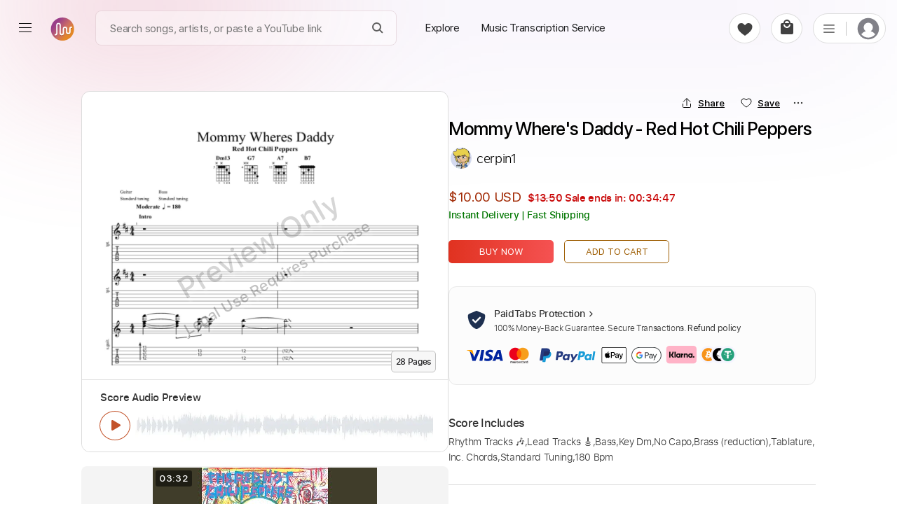

--- FILE ---
content_type: text/html; charset=utf-8
request_url: https://paidtabs.com/search/mommy_wheres_daddy_red_hot_chili_peppers_YK9_chords_tabs_sheet_music
body_size: 29080
content:
<!DOCTYPE html><html lang="en" dir="ltr" class="no-touch"><head prefix="og: https://ogp.me/ns# fb: https://ogp.me/ns/fb# schema: https://schema.org/"><script>(function(w,i,g){w[g]=w[g]||[];if(typeof w[g].push=='function')w[g].push(i)})
(window,'GTM-WJPGKNG','google_tags_first_party');</script><script>(function(w,d,s,l){w[l]=w[l]||[];(function(){w[l].push(arguments);})('set', 'developer_id.dY2E1Nz', true);
		var f=d.getElementsByTagName(s)[0],
		j=d.createElement(s);j.async=true;j.src='/airway/';
		f.parentNode.insertBefore(j,f);
		})(window,document,'script','dataLayer');</script><title data-next-head="">Mommy Where&#x27;s Daddy Tab &amp; Chords - Red Hot Chili Peppers</title><meta name="robots" content="index,follow" data-next-head=""/><meta name="description" content="Mommy Where&#x27;s Daddy Guitar Tab &amp; Chords by Red Hot Chili Peppers includes Lead &amp; Rhythm tracks, Bass, Key Dm, Brass (reduction), Standard Tuning and 180 Bpm." data-next-head=""/><meta property="og:title" content="Mommy Where&#x27;s Daddy Tab &amp; Chords - Red Hot Chili Peppers" data-next-head=""/><meta property="og:description" content="Mommy Where&#x27;s Daddy Guitar Tab &amp; Chords by Red Hot Chili Peppers includes Lead &amp; Rhythm tracks, Bass, Key Dm, Brass (reduction), Standard Tuning and 180 Bpm." data-next-head=""/><meta property="og:url" content="https://paidtabs.com/search/mommy_wheres_daddy_red_hot_chili_peppers_YK9_chords_tabs_sheet_music" data-next-head=""/><meta property="og:type" content="website" data-next-head=""/><meta property="og:image" content="https://cdn.paidtabs.com/tabs/samples/Mommy_Wheres_Daddy_F9QAlXJTHu.1.jpeg" data-next-head=""/><meta property="og:image:alt" content="PDF page for Mommy Where Daddy Guitar &amp;Red Hot Chili Peppers includes Lead &amp; Rhythm tracks Bass Key Dm Brass reduction Standard Tuning and 180 Bpm on a white background from PaidTabs" data-next-head=""/><meta property="og:image:type" content="image/jpeg" data-next-head=""/><meta property="og:image:width" content="619" data-next-head=""/><meta property="og:image:height" content="854" data-next-head=""/><meta property="og:locale" content="en_US" data-next-head=""/><meta property="og:site_name" content="PaidTabs" data-next-head=""/><link rel="canonical" href="https://paidtabs.com/search/mommy_wheres_daddy_red_hot_chili_peppers_YK9_chords_tabs_sheet_music" data-next-head=""/><meta name="twitter:card" content="summary_large_image" data-next-head=""/><meta name="twitter:title" content="Mommy Where&#x27;s Daddy Tab &amp; Chords - Red Hot Chili Peppers" data-next-head=""/><meta name="twitter:description" content="Mommy Where&#x27;s Daddy Guitar Tab &amp; Chords by Red Hot Chili Peppers includes Lead &amp; Rhythm tracks, Bass, Key Dm, Brass (reduction), Standard Tuning and 180 Bpm." data-next-head=""/><meta name="twitter:image" content="https://cdn.paidtabs.com/tabs/samples/Mommy_Wheres_Daddy_F9QAlXJTHu.1.jpeg" data-next-head=""/><meta name="twitter:image:alt" content="PDF page for Mommy Where Daddy Guitar &amp;Red Hot Chili Peppers includes Lead &amp; Rhythm tracks Bass Key Dm Brass reduction Standard Tuning and 180 Bpm on a white background from PaidTabs" data-next-head=""/><meta name="viewport" content="width=device-width, initial-scale=1.0, viewport-fit=cover" data-next-head=""/><meta name="bingbot" content="index, follow" data-next-head=""/><meta name="theme-color" content="#fff" data-next-head=""/><meta content="text/html" charSet="utf-8" http-equiv="content-type" data-next-head=""/><meta name="keywords" content="Mommy, Where, s, Daddy, Guitar, Tab, Chords, by, Red, Hot, Chili, Peppers, includes, Lead, Rhythm, tracks, Bass, Key, Dm, Brass, reduction, Standard, Tuning, and, 180, Bpm Buy, Sell, Request, Music Transcription Service, Guitar, Piano, Chords, Tabs, Sheet" data-next-head=""/><meta name="application-name" content="PaidTabs" data-next-head=""/><meta name="apple-mobile-web-app-title" content="PaidTabs" data-next-head=""/><meta name="apple-mobile-web-app-status-bar-style" content="default" data-next-head=""/><meta name="msapplication-TileImage" content="https://paidtabs.com/logo/144x144.png" data-next-head=""/><meta name="msapplication-TileColor" content="#f8b912" data-next-head=""/><meta name="msapplication-navbutton-color" content="#f8b912" data-next-head=""/><link rel="icon" href="https://paidtabs.com/favicon.ico" type="image/x-icon" data-next-head=""/><link rel="icon" href="https://paidtabs.com/logo/16x16.png" type="image/png" sizes="16x16" data-next-head=""/><link rel="icon" href="https://paidtabs.com/logo/32x32.png" type="image/png" sizes="32x32" data-next-head=""/><link rel="icon" href="https://paidtabs.com/logo/192x192.png" type="image/png" sizes="192x192" data-next-head=""/><link rel="icon" href="https://paidtabs.com/logo/512x512.png" type="image/png" sizes="512x512" data-next-head=""/><link rel="manifest" href="https://paidtabs.com/manifest.json" crossorigin="use-credentials" data-next-head=""/><link rel="apple-touch-icon" href="https://paidtabs.com/logo/57x57.png" sizes="57x57" data-next-head=""/><link rel="apple-touch-icon" href="https://paidtabs.com/logo/72x72.png" sizes="72x72" data-next-head=""/><link rel="apple-touch-icon" href="https://paidtabs.com/logo/76x76.png" sizes="76x76" data-next-head=""/><link rel="apple-touch-icon" href="https://paidtabs.com/logo/114x114.png" sizes="114x114" data-next-head=""/><link rel="apple-touch-icon" href="https://paidtabs.com/logo/120x120.png" sizes="120x120" data-next-head=""/><link rel="apple-touch-icon" href="https://paidtabs.com/logo/144x144.png" sizes="144x144" data-next-head=""/><link rel="apple-touch-icon" href="https://paidtabs.com/logo/152x152.png" sizes="152x152" data-next-head=""/><link rel="apple-touch-icon" href="https://paidtabs.com/logo/180x180.png" sizes="180x180" data-next-head=""/><link rel="apple-touch-icon" href="https://paidtabs.com/logo/192x192.png" sizes="192x192" data-next-head=""/><link rel="apple-touch-icon" href="https://paidtabs.com/logo/256x256.png" sizes="256x256" data-next-head=""/><link rel="apple-touch-icon" href="https://paidtabs.com/logo/384x384.png" sizes="384x384" data-next-head=""/><link rel="apple-touch-icon" href="https://paidtabs.com/logo/512x512.png" sizes="512x512" data-next-head=""/><script async="" src="https://pagead2.googlesyndication.com/pagead/js/adsbygoogle.js?client=ca-pub-7591405669752366" crossorigin="anonymous" type="3462febfeeabf09b4c77fd4e-text/javascript"></script><link rel="search" type="application/opensearchdescription+xml" title="Search for a song" href="https://paidtabs.com/opensearch.xml"/><link data-next-font="" rel="preconnect" href="/" crossorigin="anonymous"/><script id="score" type="application/ld+json" data-nscript="beforeInteractive">{"@context":"https://schema.org/","@type":"Product","name":"Mommy Where's Daddy Tab & Chords - Red Hot Chili Peppers","createdTime":"2023-02-24T09:05:53.653Z","sku":"63f87df1123247f442b8d466","image":{"@context":"https://schema.org","@type":"ImageObject","url":"https://cdn.paidtabs.com/tabs/samples/Mommy_Wheres_Daddy_F9QAlXJTHu.1.jpeg","height":"854","width":"619","caption":"PDF page for Mommy Where's Daddy on a white background"},"description":"Mommy Where's Daddy Guitar Tab & Chords by Red Hot Chili Peppers includes Lead & Rhythm tracks, Bass, Key Dm, Brass (reduction), Standard Tuning and 180 Bpm.","offers":{"@type":"Offer","price":"10.00","priceCurrency":"USD","priceValidUntil":"2027-02-24T09:05:53.653Z","url":"https://paidtabs.com/search/mommy_wheres_daddy_red_hot_chili_peppers_YK9_chords_tabs_sheet_music","availability":"https://schema.org/InStock","seller":{"@type":"Organization","name":"cerpin1","image":"https://cdn.paidtabs.com/pictures/profile/thumbnails/cerpin1_BVYjVL5wkA.webp","url":"https://paidtabs.com/cerpin1"},"itemOffered":{"@type":"MusicComposition","name":"Mommy Where's Daddy","composer":"Red Hot Chili Peppers","audio":{"@type":"AudioObject","contentUrl":"https://cdn.paidtabs.com/previews/Mommy_Wheres_Daddy_tDU5iYVwCL.mp3","encodingFormat":"audio/mpeg"}}},"brand":{"@type":"Brand","name":"Red Hot Chili Peppers"},"aggregateRating":{"@type":"AggregateRating","ratingValue":"5","bestRating":"5","worstRating":"0","ratingCount":"1099"},"additionalProperty":[{"@type":"PropertyValue","name":"Score Length","value":"Incomplete"},{"@type":"PropertyValue","name":"Score Includes","value":"Rhythm Tracks, Lead Tracks, Bass, Key Dm, No Capo, Brass (reduction), Inc. Chords, Standard Tuning and 180 Bpm"},{"@type":"PropertyValue","name":"Delivery Files","value":"PDF, Midi and Guitar Pro"}],"isRelatedTo":[{"@type":"Product","name":"Mommy Where's Daddy Tab & Chords - Red Hot Chili Peppers","image":{"@context":"https://schema.org","@type":"ImageObject","url":"https://cdn.paidtabs.com/tabs/samples/Mommy_Wheres_Daddy_F9QAlXJTHu.1.jpeg","height":"854","width":"619","caption":"PDF page for Mommy Where's Daddy on a white background"},"createdTime":"2023-02-24T09:05:53.653Z","sku":"63f87df1123247f442b8d466","description":"Mommy Where's Daddy Guitar Tab & Chords by Red Hot Chili Peppers includes Lead & Rhythm tracks, Bass, Key Dm, Brass (reduction), Standard Tuning and 180 Bpm.","offers":{"@type":"Offer","price":"10.00","priceCurrency":"USD","url":"https://paidtabs.com/search/mommy_wheres_daddy_red_hot_chili_peppers_YK9_chords_tabs_sheet_music","availability":"https://schema.org/InStock","priceValidUntil":"2027-07-22T17:50:31.000Z","seller":{"@type":"Organization","name":"cerpin1","image":"https://cdn.paidtabs.com/pictures/profile/thumbnails/cerpin1_BVYjVL5wkA.webp","url":"https://paidtabs.com/cerpin1"},"itemOffered":{"@type":"MusicComposition","name":"Mommy Where's Daddy","composer":"Red Hot Chili Peppers","audio":{"@type":"AudioObject","contentUrl":"https://cdn.paidtabs.com/previews/Mommy_Wheres_Daddy_tDU5iYVwCL.mp3","encodingFormat":"audio/mpeg"}}},"brand":{"@type":"Brand","name":"Red Hot Chili Peppers"}},{"@type":"Product","name":"Bella Drum Tab & Chords - Red Hot Chili Peppers | PaidTabs","image":{"@context":"https://schema.org","@type":"ImageObject","url":"https://cdn.paidtabs.com/tabs/samples/Bella_V9kLdGNkGD.jpeg","height":"854","width":"619","caption":"PDF page for Bella on a white background"},"createdTime":"2024-11-03T16:02:00.455Z","sku":"67279e78459d38006d828299","description":"Bella Drum Tab & Chords by Red Hot Chili Peppers includes Lead & Rhythm tracks, Bass, 85 Bpm, Strings (orchestra), Brass (reduction) and Key Bb.","offers":{"@type":"Offer","price":"5.99","priceCurrency":"USD","url":"https://paidtabs.com/search/bella_red_hot_chili_peppers_3f4Whk_chords_tabs_sheet_music","availability":"https://schema.org/InStock","priceValidUntil":"2027-10-14T04:00:03.000Z","seller":{"@type":"Organization","name":"CrazyFingers","image":"https://cdn.paidtabs.com/pictures/profile/thumbnails/C73_SEbocSK5OB.jpg","url":"https://paidtabs.com/CrazyFingers"},"itemOffered":{"@type":"MusicComposition","name":"Bella","composer":"Red Hot Chili Peppers","audio":{"@type":"AudioObject","contentUrl":"https://cdn.paidtabs.com/previews/Bella_V9kLdGNkGD.mp3","encodingFormat":"audio/mpeg"}}},"brand":{"@type":"Brand","name":"Red Hot Chili Peppers"}},{"@type":"Product","name":"Red Hot Chili Peppers - Californication Tab - Red Hot Chilli Peppers","image":{"@context":"https://schema.org","@type":"ImageObject","url":"https://cdn.paidtabs.com/tabs/samples/Red_Hot_Chili_Peppers_Californication_7Phr5363XV.jpeg","height":"854","width":"619","caption":"PDF page for Red Hot Chili Peppers - Californication on a white background"},"createdTime":"2024-05-14T08:56:45.415Z","sku":"6643274ddbf0d16a49e75645","description":"Red Hot Chili Peppers - Californication Guitar Tab & Chords by Red Hot Chilli Peppers includes Lead & Rhythm tracks, Electric Guitar and 6-String.","offers":{"@type":"Offer","price":"5.99","priceCurrency":"USD","url":"https://paidtabs.com/search/red_hot_chili_peppers_californication_taj_tracks_sqL_chords_tabs_sheet_music","availability":"https://schema.org/InStock","priceValidUntil":"2027-02-13T13:09:13.000Z","seller":{"@type":"Organization","name":"basio90","image":"https://cdn.paidtabs.com/pictures/profile/thumbnails/gbasiola65_mgetpZCVM8_defaultPaidTabs.webp","url":"https://paidtabs.com/basio90"},"itemOffered":{"@type":"MusicComposition","name":"Red Hot Chili Peppers - Californication","composer":"Red Hot Chilli Peppers","audio":{"@type":"AudioObject","contentUrl":"https://cdn.paidtabs.com/previews/Red_Hot_Chili_Peppers_Californication_7Phr5363XV.mp3","encodingFormat":"audio/mpeg"}}},"brand":{"@type":"Brand","name":"Red Hot Chilli Peppers"}},{"@type":"Product","name":"Love Rollercoaster Tab & Chords - Red Hot Chili Peppers","image":{"@context":"https://schema.org","@type":"ImageObject","url":"https://cdn.paidtabs.com/tabs/samples/Red_Hot_Chili_Peppers_Love_Rollercoaster_H0ddrGaJsV.jpeg","height":"854","width":"619","caption":"PDF page for Love Rollercoaster on a white background"},"createdTime":"2025-09-28T15:06:58.380Z","sku":"68d94f12d1204677b66b51bc","description":"Love Rollercoaster Guitar Tab & Chords by Red Hot Chili Peppers includes Lead & Rhythm tracks, Audio-Synced and 116 Bpm. PDF and Guitar Pro.","offers":{"@type":"Offer","price":"51.99","priceCurrency":"USD","url":"https://paidtabs.com/search/red_hot_chili_peppers_love_rollercoaster_green_pepper_4n6HxX_chords_tabs_sheet_music","availability":"https://schema.org/InStock","priceValidUntil":"2027-09-04T15:58:12.000Z","seller":{"@type":"Organization","name":"GaboQuintero","image":"https://cdn.paidtabs.com/pictures/profile/thumbnails/GaboQuintero_3LV9V3xvfk.jpg","url":"https://paidtabs.com/GaboQuintero"},"itemOffered":{"@type":"MusicComposition","name":"Love Rollercoaster","composer":"Red Hot Chili Peppers","audio":{"@type":"AudioObject","contentUrl":"https://cdn.paidtabs.com/previews/Red_Hot_Chili_Peppers_Love_Rollercoaster_H0ddrGaJsV.mp3","encodingFormat":"audio/mpeg"}}},"brand":{"@type":"Brand","name":"Red Hot Chili Peppers"}},{"@type":"Product","name":"It's Only Natural Drum Tab & Chords - Red Hot Chili Peppers","image":{"@context":"https://schema.org","@type":"ImageObject","url":"https://cdn.paidtabs.com/tabs/samples/Red_Hot_Chili_Peppers_Its_Only_Natural_AQ1H6t1CM4.jpeg","height":"854","width":"619","caption":"PDF page for It's Only Natural on a white background"},"createdTime":"2025-07-09T21:26:25.754Z","sku":"686ede813f21dad0da6c4584","description":"It's Only Natural Drum Tab & Chords by Red Hot Chili Peppers includes Lead & Rhythm tracks, Bass, Percussion and 93 Bpm. PDF and Guitar Pro.","offers":{"@type":"Offer","price":"5.99","priceCurrency":"USD","url":"https://paidtabs.com/search/its_only_natural_red_hot_chili_peppers_ArYx0n_chords_tabs_sheet_music","availability":"https://schema.org/InStock","priceValidUntil":"2027-04-01T04:00:04.000Z","seller":{"@type":"Organization","name":"CrazyFingers","image":"https://cdn.paidtabs.com/pictures/profile/thumbnails/C73_SEbocSK5OB.jpg","url":"https://paidtabs.com/CrazyFingers"},"itemOffered":{"@type":"MusicComposition","name":"It's Only Natural","composer":"Red Hot Chili Peppers","audio":{"@type":"AudioObject","contentUrl":"https://cdn.paidtabs.com/previews/Red_Hot_Chili_Peppers_Its_Only_Natural_AQ1H6t1CM4.mp3","encodingFormat":"audio/mpeg"}}},"brand":{"@type":"Brand","name":"Red Hot Chili Peppers"}},{"@type":"Product","name":"How Strong - B Side Tab & Chords - Red Hot Chili Peppers","image":{"@context":"https://schema.org","@type":"ImageObject","url":"https://cdn.paidtabs.com/tabs/samples/Red_Hot_Chili_Peppers_How_Strong_BSide_HD_nYnIzyfYxK.jpeg","height":"854","width":"619","caption":"PDF page for How Strong - B Side on a white background"},"createdTime":"2023-05-01T02:24:32.363Z","sku":"644f22e0f84a76ec2147f67f","description":"How Strong - B Side Guitar Tab & Chords by Red Hot Chili Peppers includes Lead & Rhythm tracks, Bass, Vocals, Lyrics, 150 Bpm and Key C. PDF and Guitar Pro.","offers":{"@type":"Offer","price":"24.99","priceCurrency":"USD","url":"https://paidtabs.com/search/red_hot_chili_peppers_how_strong_bside_hd_llllphaserllll_ArQ_chords_tabs_sheet_music","availability":"https://schema.org/InStock","priceValidUntil":"2027-07-31T11:13:06.000Z","seller":{"@type":"Organization","name":"GaboQuintero","image":"https://cdn.paidtabs.com/pictures/profile/thumbnails/GaboQuintero_3LV9V3xvfk.jpg","url":"https://paidtabs.com/GaboQuintero"},"itemOffered":{"@type":"MusicComposition","name":"How Strong - B Side","composer":"Red Hot Chili Peppers","audio":{"@type":"AudioObject","contentUrl":"https://cdn.paidtabs.com/previews/Red_Hot_Chili_Peppers_How_Strong_BSide_HD_nYnIzyfYxK.mp3","encodingFormat":"audio/mpeg"}}},"brand":{"@type":"Brand","name":"Red Hot Chili Peppers"}}]}</script><link rel="preload" href="/_next/static/css/23c837e702419d83.css" as="style"/><link rel="stylesheet" href="/_next/static/css/23c837e702419d83.css" data-n-g=""/><link rel="preload" href="/_next/static/css/97039fb9135e5c40.css" as="style"/><link rel="stylesheet" href="/_next/static/css/97039fb9135e5c40.css" data-n-p=""/><noscript data-n-css=""></noscript><script defer="" nomodule="" src="/_next/static/chunks/polyfills-42372ed130431b0a.js" type="3462febfeeabf09b4c77fd4e-text/javascript"></script><script src="/_next/static/chunks/webpack-0db95bb2be00b383.js" defer="" type="3462febfeeabf09b4c77fd4e-text/javascript"></script><script src="/_next/static/chunks/framework-97862ef36bc4065f.js" defer="" type="3462febfeeabf09b4c77fd4e-text/javascript"></script><script src="/_next/static/chunks/main-51a54045d611bada.js" defer="" type="3462febfeeabf09b4c77fd4e-text/javascript"></script><script src="/_next/static/chunks/pages/_app-bf848ee5a9b0eb3c.js" defer="" type="3462febfeeabf09b4c77fd4e-text/javascript"></script><script src="/_next/static/chunks/2867-0f645b6509d8bd84.js" defer="" type="3462febfeeabf09b4c77fd4e-text/javascript"></script><script src="/_next/static/chunks/7108-01658ff8e779f12b.js" defer="" type="3462febfeeabf09b4c77fd4e-text/javascript"></script><script src="/_next/static/chunks/974-9a8a434241ff046a.js" defer="" type="3462febfeeabf09b4c77fd4e-text/javascript"></script><script src="/_next/static/chunks/6190-096aed524a13b64a.js" defer="" type="3462febfeeabf09b4c77fd4e-text/javascript"></script><script src="/_next/static/chunks/1011-1bd19ba090c23adb.js" defer="" type="3462febfeeabf09b4c77fd4e-text/javascript"></script><script src="/_next/static/chunks/7010-babbb9d1767a7ed2.js" defer="" type="3462febfeeabf09b4c77fd4e-text/javascript"></script><script src="/_next/static/chunks/2254-54f0ae0d2784b1f6.js" defer="" type="3462febfeeabf09b4c77fd4e-text/javascript"></script><script src="/_next/static/chunks/1849-3e64e54e00888a94.js" defer="" type="3462febfeeabf09b4c77fd4e-text/javascript"></script><script src="/_next/static/chunks/pages/search/%5BsearchValue%5D-7e821455da451963.js" defer="" type="3462febfeeabf09b4c77fd4e-text/javascript"></script><script src="/_next/static/QKPB_wHlo8o9J4plDxtkM/_buildManifest.js" defer="" type="3462febfeeabf09b4c77fd4e-text/javascript"></script><script src="/_next/static/QKPB_wHlo8o9J4plDxtkM/_ssgManifest.js" defer="" type="3462febfeeabf09b4c77fd4e-text/javascript"></script><style id="__jsx-6f5416e4ae7fd93e">.material-icons{display:none}.ssr{display:none}div.hero .hero_text h1{font-family:"system-ui",helvetica,sans-serif;line-height:1.085}div.hero .hero_text h1 b{font-weight:600!important}</style><style id="__jsx-aa48e9feb848b783">header.main-header-4678{height:108px}.simBG{background-image:linear-gradient(178deg,#c5cefe 23%,#5b18b22e 40%);position:absolute;width:calc(100% + 60px);height:100%;opacity:.1;left:-30px;right:0;top:-20px;border-radius:15px;z-index:-1}.simBG1{background-image:linear-gradient(178deg,rgb(199 137 44)23%,#5b18b22e 110%);position:absolute;width:calc(100% + 60px);height:calc(100% + 40px);opacity:.1;left:-30px;right:0;top:-10px;border-radius:15px;z-index:-1}.blConr{height:40px;background:#c30405;margin-bottom:10px;width:100%;border-radius:6px;display:flex;align-items:center;color:white;font-weight:bold;-webkit-user-select:none;user-select:none}.blconImg{margin-right:10px;width:28px;display:flex;align-items:center;justify-content:center}.blConr img{margin-right:11px;height:100%;flex-shrink:0;display:flex;display:-webkit-flex;justify-content:flex-start;-webkit-justify-content:flex-start;align-items:center;-webkit-align-items:center;flex-direction:row}.spanOfferDiv{font-size:13px;flex:1;display:flex;display:-webkit-flex;justify-content:center;-webkit-justify-content:center;flex-direction:column;flex-wrap:nowrap;-webkit-flex-wrap:nowrap}.ofNum{min-width:60px;color:#ffe8b9;font-size:20px;font-weight:bolder;font-family:"SFProDisplay",sans-serif;padding-left:11px}.blSpanOffer{max-height:100%;position:relative;color:#FFF;font-size:13px;font-weight:bold;line-height:18px;-webkit-line-clamp:2;overflow:hidden;text-overflow:ellipsis;display:-webkit-box;-webkit-box-orient:vertical;flex:1 1 auto;width:100%;text-transform:capitalize}.blSmallOffer{font-size:12px;font-weight:bold;white-space:normal;line-height:16px;max-height:36px;text-align:right;margin-right:15px;width:auto;display:flex;align-items:center}.main-column497d{max-width:1080px;margin-left:auto;margin-right:auto;padding-left:16px;padding-right:16px}.detail-group29d8{display:flex;gap:60px}.right-498s{max-width:540px}.detail-item-084{flex:1}.preview-9d8{display:flex;flex-direction:column;border:1px solid#dcdcdc;border-radius:12px;max-height:516px;min-height:450px;height:75vw}.img-457{position:relative;cursor:zoom-in;height:411px}.saleBF{}.saleBF .btns-98d button{width:100%;max-width:100%;height:45px}.saleBF button.buy-98d{background:#222}.fd0{color:#565959;font-size:16px}.fd1{vertical-align:baseline;text-decoration:line-through}.imgPgs1{position:absolute;bottom:12px;font-size:11px;font-weight:bold;right:6px;background:#f7f7f7;border:1px solid#dcdcdc;padding:5px;-webkit-border-radius:6px;-moz-border-radius:6px;border-radius:6px}.imgPgs{position:absolute;bottom:10px;font-size:12px;font-weight:bold;right:17px;background:#f7f7f7;padding:6px;border:1px solid#c1c1c1;border-radius:5px}.img-457 img{width:100%;height:100%;-o-object-fit:cover;object-fit:cover;-o-object-position:top;object-position:top;border-radius:12px;padding:20px 20px;background:white}.gpSample{display:flex;align-items:center;cursor:pointer}.gpSample:hover .waveImgDiv{color:#fff;background:#c3532a}.gpMob{border-radius:0!important;border-top:none!important;padding:22px 0!important;border-bottom:1px solid#dcdcdc}.audio-89d9{width:100%;height:100%;padding:15px 26px 16px 26px;background-color:#fff;border-top:1px solid#dcdcdc;border-radius:0 0 12px 12px;height:103px}.embed-audio-d98{position:relative;display:flex;align-items:center;height:43px}.audio-89d9 .label-8d{margin-bottom:10px;display:block;font-size:15px;line-height:1.2;font-family:"SFProText","Helvetica","Arial",sans-serif;font-weight:600;color:#333}.embed-audio-d98>div{display:flex;align-items:center}.play-btn-09d{cursor:pointer;flex:none}.sound-propagation-478{width:100%;height:100%}.sound-propagation-478 .wave-654{width:100%;height:100%;-o-object-fit:contain;object-fit:contain;-o-object-position:left;object-position:left}.score-source-d98{margin-top:20px;margin-bottom:25px}.source-info-9d8{display:none}.source-media-38i93{display:flex;border-radius:8px;overflow:hidden;padding:2px}.source-media-38i93 iframe{border-radius:8px;max-width:490px;width:100%!important;max-height:265px;height:24vw!important}.assurance-d89{display:flex;gap:61px;text-align:center;justify-content:space-around}.assurance-d89 .child-894{display:flex;flex-direction:column;align-items:center;gap:14px;max-width:155px}.icon-s9d8{width:-webkit-max-content;width:-moz-max-content;width:max-content;height:33px}.desc-8d98{font-size:12px;line-height:1.2;font-family:"SFProText","Helvetica","Arial",sans-serif;font-weight:300;color:#333}.contact-group02od{display:flex;gap:77px;margin-top:25px;margin-bottom:75px}.item-8d9{border-top:1px solid#d8d8d8;padding:17px 4px 5px 4px;flex:1}.content-d89{display:flex;align-items:center;justify-content:center;gap:10px;font-family:"SFProText"}.content-d89 .ico-d8{display:flex;height:49px;display:flex;justify-content:center;align-items:center}.question-8de8{font-size:12px;font-weight:600;color:#333}.solution-d8{font-size:12px;font-weight:400;color:#125B9B;cursor:pointer;background:none;font-family:"SFProText","Helvetica Neue",Helvetica,Arial,sans-serif;text-align:left;text-transform:none}.content-d89 .txt-89d{line-height:1.2;display:flex;flex-direction:column;gap:4px}.title-section-99d8>*{display:inline}.spHQ{color:#7d2631;background:#fadce0;font-weight:600;display:flex;align-items:center;justify-content:center;border-radius:50px;width:max-content;font-size:12px;padding:4px 8px;margin:7px 7px 7px 0}.spHQ svg{margin-right:4px;height:auto;width:14px}.title-89d{font-size:clamp(20px,2.7vw,26px);font-weight:500;line-height:1.2;color:#000;font-family:"SFProDisplay","system-ui",helvetica,sans-serif;white-space:pre-wrap;word-wrap:break-word;overflow-wrap:anywhere}.date-9d8{font-size:14px;font-weight:300;color:#767676;font-family:"SFProText","Helvetica","Arial",sans-serif;white-space:nowrap;margin-left:10px;-webkit-user-select:none;user-select:none}.artist-89d a:hover{text-decoration:underline;cursor:pointer}.learn-more-ref:hover{text-decoration:underline}.solution-d8:hover{text-decoration:underline}.spRev{cursor:pointer;color:#1d1d1f;-webkit-user-select:none;user-select:none;justify-content:flex-start;display:flex;flex:1;width:100%;margin:10px 0 8px;font-weight:5;font-size:15px;display:flex;align-items:center;font-weight:600;cursor:pointer}.spRev0{margin-left:5px}.spRev:hover .spRev0{text-decoration:underline}.artist-89d{font-size:18px;font-weight:300;line-height:1.7;color:black;display:block;margin-top:12px;margin-bottom:26px;font-family:"SFProText","Helvetica","Arial",sans-serif;height:30px}.price-details-d98s{font-size:clamp(15px,2vw,16px);margin-bottom:26px;font-family:"SFProText"}.btns-98d button{height:33px;border-radius:5px;min-width:150px;font-size:13px;font-family:"SFProText","Helvetica","Arial",sans-serif;font-weight:400;color:#fff;cursor:pointer;text-transform:uppercase}.price-details-d98s{margin-bottom:26px}.price-details-d98s .price-09d{min-width:90px;display:inline-block;font-size:19px;font-weight:400;color:#a22b06;line-height:1.5}.priceDis{position:relative}.priceDis:after{content:"";position:absolute;left:0;right:0;background:#c90b0a78;bottom:8px;height:1px;transform:rotate(354deg)}.price-details-d98s .discount-d89{font-size:15px;font-weight:bold;color:#c90a0a;line-height:2;white-space:nowrap;margin-left:10px}.price-details-d98s .tax-8d9{font-size:14px;color:#007600;font-weight:600}.btns-98d{display:flex}.checkout-23i:hover{box-shadow:0 0 4px -1px rgb(0 0 0/20%),0 1px 5px 0 rgb(0 0 0/14%),0 0 10px 0 rgb(0 0 0/12%)}.buy-98d:hover{box-shadow:0 0 4px -1px rgb(0 0 0/20%),0 1px 5px 0 rgb(0 0 0/14%),0 0 10px 0 rgb(0 0 0/12%)}.btns-98d .buy-98d{background-image:linear-gradient(to right,#e03220,#f55252);margin-right:15px}.btns-98d .cart-29:hover{background-color:#ffe6ce!important}.explore-23i:hover{background-color:#ffe6ce!important}.btns-98d .cart-29{color:#9e5e04;border:1px solid#9e5e04;background-color:rgba(0,0,0,0)}.cart-29.added-29:hover{background-color:#e4f8e9!important}.cart-29.added-29{background-color:white;color:green;font-weight:600;display:flex;border-color:green;justify-content:center;align-items:center}.security-d98{margin-top:33.4px;margin-bottom:10px;border-radius:11px;border:1px solid#e8e8e8;background-color:#fcfcfc;padding:25px}.ico-d89{display:flex;width:28px;height:26px;justify-content:center;flex:none;margin-right:11px}.desc-d9829{display:flex;align-items:center}.title-8i9d{font-size:14px;font-family:"SFProText","Helvetica","Arial",sans-serif;font-weight:700;line-height:1.8;color:#333}.desc-9838s{font-size:12px;font-weight:300;font-family:"SFProText","Helvetica","Arial",sans-serif;color:#333}.learn-more-ref{text-decoration:none;color:#333;font-weight:500;white-space:nowrap}.payment-img-467{height:33px;margin-top:13px}.payment-img-467 img{width:100%;height:100%;-o-object-fit:contain;object-fit:contain;-o-object-position:left;object-position:left}.more-info-d89 .item-899d .item-container-945d8{padding-top:28px;padding-bottom:28px}.fe-box{display:block;margin-bottom:15px;-webkit-border-radius:4px;-moz-border-radius:4px;border-radius:4px;padding:15px 20px;background:#f9f5fd}.fe-boxes{display:grid;grid-template-columns:1fr 1fr 1fr 1fr;grid-gap:30px 25px;gap:30px 25px}.fe-item{display:flex;gap:7px;align-items:center}.fe-iTitle{font-size:13px;color:gray;font-weight:400}.fe-iValue{font-size:14px;font-weight:500;color:#333;font-family:"SFProText","Helvetica","Arial",sans-serif}.status-98d{font-weight:500}.title-d892{font-size:clamp(20px,3vw,25px);font-weight:600;line-height:1.1;color:#333;font-family:"SFProText","system-ui",helvetica,sans-serif;letter-spacing:-.03rem}.title-d892 .artist-457{font-weight:400}.scores-list-d89{display:grid;grid-template-columns:repeat(3,1fr);gap:40px 2.5vw;margin-top:33px;margin-bottom:6px}.score-item-902{border:1px solid#707070;border-radius:34px;margin-left:auto;margin-right:auto;width:100%;max-width:279px;height:255px}.load-more-btn-w298{width:100%;display:flex;justify-content:center}.load-btn-8d{display:flex;justify-content:center;align-items:center;font-size:14px;font-weight:400;color:#CF3607;background-color:rgb(242 243 244);padding:6px 28px;font-family:"SFProText","Helvetica","Arial",sans-serif;cursor:pointer;min-width:140px;font-weight:600;-webkit-border-radius:50px;-moz-border-radius:50px;border-radius:50px}.details-tab-4364{margin-bottom:19px}.cart-reminder-tab-389{margin-top:20px;padding-top:60px;padding-bottom:140px;text-align:center}.title-d9892 a{display:inline-flex;align-items:center}.title-d9892{font-size:32px;font-family:"SFProDisplay","system-ui",helvetica,sans-serif;font-weight:500;margin-bottom:38.2px;letter-spacing:-.009em;color:#1d1d1f}.btns-89d8{display:flex;justify-content:center;gap:22px}.btn-039s{font-weight:300;font-size:14px;font-family:"SFProText","Helvetica","Arial",sans-serif;border-radius:23px;cursor:pointer;height:43px;text-transform:uppercase}.checkout-23i{width:157px;background-color:#e03220;color:#fff}.explore-23i{width:180px;color:#9e5e04;border:1px solid#9e5e04;background-color:rgba(0,0,0,0)}.note-preview-mob-989d{display:none}.audio-845d9{display:none}.embed-audio-d8798{padding-top:10px;display:flex;height:60px;gap:14px}.play-btn-096d{flex:none;cursor:pointer}.sound-propagation-47788{width:100%;height:100%}img.wave-64854{width:100%;height:100%;-o-object-fit:contain;object-fit:contain;-o-object-position:left;object-position:left}@media screen and (max-width:700px){.btns-98d button{min-width:50%}.imgPgsS{bottom:10px}header.main-header-4678{height:30px}.main-column497d{padding-left:0px;padding-right:0px}.main-column-mob-938d{padding-left:24px;padding-right:24px}.preview-9d8,.assurance-d89,.chat-d98s9{display:none}.artist-89d{margin-bottom:16px}.detail-group29d8{flex-direction:column-reverse;gap:0px}.source-media-38i93{justify-content:center}.source-media-38i93 iframe{height:50vw!important;max-width:520px}.security-d98{border-radius:0px}.child-gp9d9{display:flex;flex-direction:column}.score-source-d98{margin-top:0px;margin-bottom:0px}.score-container-90d8{border-top:1px solid#dcdcdc;padding-top:15px}.source-info-9d8{display:flex;flex-direction:column;margin-bottom:6px}.source-info-9d8 .label-8d9{font-size:16px;font-weight:600;line-height:1.2;color:#333;font-family:"SFProText","Helvetica","Arial",sans-serif;margin-bottom:5px}.source-info-9d8 .ref-8d{font-size:12px;font-family:"SFProText","Helvetica","Arial",sans-serif;font-weight:200;color:#c38025;line-height:1.2}.contact-group02od{margin-top:31px;margin-bottom:29px}.request-d998{border-top:1px solid#f1f1f1;border-bottom:1px solid#f1f1f1;padding-top:15px;padding-bottom:15px;padding-right:24px;padding-left:24px;background-color:#fcfcfc}.img-d98w{position:relative;max-height:240px;overflow:hidden;max-width:315px;width:100%;height:55vw;min-height:120px;border:1px solid#dcdcdc;border-radius:5px 5px 0px 0px;margin-bottom:4px;cursor:zoom-in}.img-d98w img{width:100%;height:100%;-o-object-fit:cover;object-fit:cover;-o-object-position:top;object-position:top}.note-preview-mob-989d{display:flex;flex-direction:column;align-items:center;margin-bottom:24px}.preview-89d8{font-size:12px;font-weight:500;background-color:rgba(0,0,0,0);text-decoration:underline;cursor:pointer;color:#5a5a55;font-family:"SFProText";margin:10px 0 0}.audio-845d9{display:block}}@media screen and (max-width:425px){.artist-89d{margin-top:13px}.price-details-d98s{margin-bottom:19px}.btns-98d{width:100%;padding:0 8px;justify-content:center}.btns-98d .buy-98d{width:100%;font-size:11px}.btns-98d .cart-29{width:100%;font-size:11px}.btns-98d .security-d98{margin-top:32.9px}.title-8i9d{font-size:13px}.desc-9838s{font-size:12px}.payment-img-467{height:27.21px;margin-top:10.1px}.security-d98{padding:25px 24px 25px 24px}.data-89d{margin-top:4px}.data-89d .txt-3899s{font-size:13px;font-weight:200}.main-column497d:not(.noPd){padding-top:30px}.title-d9892{font-size:25px;line-height:1.2;margin-bottom:25px}.btns-89d8{gap:12px}.btn-039s{height:35px;font-size:12px}.load-btn-8d{font-size:14px}}</style></head><body><div id="__next"><div id="container" class="containerApp"><div class="_container_home"><div><div class="mainSideBar "><div class="aside2BG"></div><aside class="Explore_aside__rrnxW aside2 "><div class="Explore_f3d__BWiC0 Explore_mobLogo__71YLX" style="padding:0 10px"><button class="Explore_g3s__7hb7r"><svg height="24" viewBox="0 0 24 24" width="24" preserveAspectRatio="xMidYMid meet" focusable="false"><g><path d="M12.7,12l6.6,6.6l-0.7,0.7L12,12.7l-6.6,6.6l-0.7-0.7l6.6-6.6L4.6,5.4l0.7-0.7l6.6,6.6l6.6-6.6l0.7,0.7L12.7,12z"></path></g></svg></button><a style="width:190px;height:94px;padding:10px 12px" class="" rel="noopener noreferrer" href="/"><figure class="logo"><img src="https://paidtabs.com/_next/static/media/horizontal.0b063000.svg" draggable="false" width="179px" height="72px" style="max-width:179px" alt="PaidTabs Logo"/></figure></a></div><div class="Explore_sidebar__KjD4a mainAside" id="sideScroll"><div class="Explore_section__0JZsk"><ul><li><a class="Explore_item__4UfSd" rel="noopener noreferrer" href="/"><svg enable-background="new 0 0 24 24" class="Explore_svgInactive__t8WYV" height="24" viewBox="0 0 24 24" width="24" focusable="false"><path d="m12 4.44 7 6.09V20h-4v-6H9v6H5v-9.47l7-6.09m0-1.32-8 6.96V21h6v-6h4v6h6V10.08l-8-6.96z"></path></svg><svg enable-background="new 0 0 24 24" class="Explore_svgActive__6SeJO" style="display:none" height="24" viewBox="0 0 24 24" width="24" focusable="false"><g><path d="M4 21V10.08l8-6.96 8 6.96V21h-6v-6h-4v6H4z"></path></g></svg><span>Home</span></a></li><li><a class="Explore_item__4UfSd" rel="noopener noreferrer" href="/scores/history"><svg height="24" viewBox="0 0 24 24" width="24" style="height:22px" focusable="false"><g><path d="M14.97 16.95 10 13.87V7h2v5.76l4.03 2.49-1.06 1.7zM22 12c0 5.51-4.49 10-10 10S2 17.51 2 12h1c0 4.96 4.04 9 9 9s9-4.04 9-9-4.04-9-9-9C8.81 3 5.92 4.64 4.28 7.38c-.11.18-.22.37-.31.56L3.94 8H8v1H1.96V3h1v4.74c.04-.09.07-.17.11-.25.11-.22.23-.42.35-.63C5.22 3.86 8.51 2 12 2c5.51 0 10 4.49 10 10z"></path></g></svg><span>History</span></a></li></ul></div><div class="Explore_section__0JZsk"><div class="Explore_headSec__HZmyJ">Music Transcription Service</div><ul><li><a class="Explore_item__4UfSd" rel="noopener noreferrer" href="/tab-request"><svg enable-background="new 0 0 24 24" height="24" viewBox="0 0 24 24" width="24" focusable="false"><path d="M12 4v9.38c-.73-.84-1.8-1.38-3-1.38-2.21 0-4 1.79-4 4s1.79 4 4 4 4-1.79 4-4V8h6V4h-7zM9 19c-1.66 0-3-1.34-3-3s1.34-3 3-3 3 1.34 3 3-1.34 3-3 3zm9-12h-5V5h5v2z"></path></svg><span>Request Score</span></a></li><li><a class="Explore_item__4UfSd" rel="noopener noreferrer" href="/tabs"><svg enable-background="new 0 0 24 24" height="24" viewBox="0 0 24 24" width="24" focusable="false"><path d="M10 18v-6l5 3-5 3zm7-15H7v1h10V3zm3 3H4v1h16V6zm2 3H2v12h20V9zM3 10h18v10H3V10z"></path></svg><span>View Samples</span></a></li><li><a class="Explore_item__4UfSd" rel="noopener noreferrer" href="/public_requests"><svg xmlns="http://www.w3.org/2000/svg" width="22" height="22" viewBox="0 -960 960 960"><path d="m152-145-23-7q-32-14-43.5-48t6.5-67l60-136v258Zm186 78q-34 0-58-24t-24-58v-207l92 262q2 8 6 14t10 13h-26Zm188-24q-21 9-44-4t-33-36L258-650q-10-23 2-45t37-32l318-115q23-8 45 4t32 36l191 513q7 25-3 49t-35 33L526-91Zm-82-495q12 0 21-9t9-21q0-12-9-21t-21-9q-12 0-21 9t-9 21q0 12 9 21t21 9Zm63 437 318-116-191-519-318 115 191 520ZM316-669l318-115-318 115Z"></path></svg><span>Customers&#x27; Requests</span></a></li><li><a target="_blank" class="Explore_item__4UfSd" rel="noopener noreferrer" href="/signup"><svg height="22" viewBox="0 -960 960 960" width="22"><path d="M480-464.615q-49.5 0-84.75-35.25T360-584.615v-110.001q0-18.91 13.013-32.147Q386.025-740 404.615-740q11.923 0 21.577 5.461 9.654 5.462 16.116 14.616 6.461-9.154 16.115-14.616Q468.077-740 480-740q11.923 0 21.577 5.461 9.654 5.462 16.115 14.616 6.462-9.154 16.116-14.616Q543.462-740 555-740q19.231 0 32.116 13.237Q600-713.526 600-694.616v110.001q0 49.5-35.25 84.75T480-464.615Zm0-40q33 0 56.5-23.5t23.5-56.5v-100H400v100q0 33 23.5 56.5t56.5 23.5ZM200-175.384v-65.847q0-24.769 14.423-46.346 14.423-21.577 38.808-33.5 56.615-27.154 113.307-40.731Q423.231-375.385 480-375.385q56.769 0 113.462 13.577 56.692 13.577 113.307 40.731 24.385 11.923 38.808 33.5Q760-266 760-241.231v65.847H200Zm40-40.001h480v-25.846q0-13.307-8.577-25-8.577-11.692-23.731-19.769-49.384-23.923-101.836-36.654Q533.405-335.385 480-335.385q-53.405 0-105.856 12.731Q321.692-309.923 272.308-286q-15.154 8.077-23.731 19.769-8.577 11.693-8.577 25v25.846Zm240 0Zm0-469.23Z"></path></svg><span class="Explore_liHide__aiSUG">Become a Transcriber</span></a></li></ul></div><div class="Explore_section__0JZsk"><div class="Explore_headSec__HZmyJ">Score Marketplace</div><ul><li><a target="_self" class="Explore_item__4UfSd" rel="noopener noreferrer" href="/notes/trending"><svg xmlns="http://www.w3.org/2000/svg" width="24" height="24" viewBox="0 0 24 24" fill="none"><g clip-path="url(#clip0_2_1206)"><path d="M14.72 17.84C14.4 18.11 13.89 18.37 13.49 18.5C12.15 18.83 11.08 18.16 10.87 18.04C10.66 17.93 10.09 17.66 10.09 17.66L10.5 17.53C11.84 16.99 12.39 16.29 12.59 15.42C12.79 14.58 12.43 13.86 12.28 13.03C12.16 12.34 12.17 11.75 12.4 11.13C12.42 11.08 12.52 10.7 12.52 10.7L12.65 11.11C13.36 12.62 15.37 13.29 15.72 14.95C15.75 15.1 15.77 15.25 15.77 15.41C15.8 16.3 15.4 17.26 14.72 17.84ZM12.4 4.34C12.28 4.42 12.18 4.49 12.09 4.56C9.10001 6.87 9.18001 10.49 9.78001 13.11L9.79001 13.14L9.80001 13.17C9.86001 13.52 9.75001 13.87 9.52001 14.13C9.28001 14.39 8.94001 14.54 8.57001 14.54C8.13001 14.54 7.72001 14.34 7.35001 13.94C6.68001 13.21 6.18001 12.37 5.85001 11.48C5.49001 12.25 5.10001 13.46 5.18001 14.67C5.22001 15.18 5.30001 15.67 5.43001 16.1C5.61001 16.7 5.86001 17.26 6.18001 17.75C7.23001 19.41 9.06001 20.57 10.96 20.8C11.38 20.85 11.81 20.88 12.22 20.88C13.56 20.88 15.47 20.61 16.96 19.31C18.73 17.75 19.31 15.32 18.4 13.25C18.36 13.15 18.34 13.11 18.31 13.06L18.27 12.98C18.06 12.56 17.8 12.17 17.52 11.84C17.28 11.54 17.04 11.28 16.73 11.01C16.43 10.74 16.09 10.5 15.73 10.24C15.27 9.91 14.8 9.57 14.35 9.15C12.98 7.83 12.3 6.11 12.4 4.34ZM14.41 2C14.41 2 14.21 2.2 13.85 2.99C13.19 4.91 13.7 6.94 15.19 8.38C15.92 9.07 16.8 9.55 17.55 10.22C17.87 10.51 18.17 10.81 18.44 11.15C18.8 11.57 19.1 12.04 19.35 12.53C19.4 12.63 19.45 12.73 19.49 12.83C20.61 15.38 19.85 18.3 17.76 20.14C16.23 21.47 14.22 22 12.22 22C11.75 22 11.27 21.97 10.81 21.91C8.52001 21.63 6.39001 20.25 5.18001 18.34C4.79001 17.74 4.50001 17.08 4.30001 16.41C4.14001 15.87 4.05001 15.31 4.01001 14.74C3.89001 12.86 4.68001 11.11 5.09001 10.43C5.50001 9.74 6.64001 8.25 6.64001 8.25C6.64001 8.25 6.64001 8.28 6.63001 8.34C6.41001 10.11 7.00001 11.88 8.22001 13.22C8.37001 13.39 8.49001 13.44 8.56001 13.44C8.62001 13.44 8.65001 13.4 8.64001 13.35C7.79001 9.59 8.37001 6 11.35 3.7C11.94 3.24 12.86 2.76 13.33 2.52C13.8 2.28 14.41 2 14.41 2Z" fill="#030303"></path></g><defs><clipPath id="clip0_2_1206"><rect width="24" height="24" fill="white"></rect></clipPath></defs></svg><span>Trending</span></a></li><li><a target="_self" class="Explore_item__4UfSd" rel="noopener noreferrer" href="/notes/new-releases"><svg xmlns="http://www.w3.org/2000/svg" height="24" fill="#333" viewBox="0 -960 960 960" width="24"><path d="m355.728-94.27-69.804-117.885-133.115-28.863 13.231-136.329L76.617-480l89.423-102.656-13.231-136.305 133.167-28.846 69.717-117.922 124.289 53.415 124.29-53.415 69.804 117.884 133.115 28.863-13.231 136.329L883.383-480 793.96-377.344l13.231 136.305-133.167 28.846-69.717 117.922-124.289-53.415-124.29 53.415Zm23.887-71.768L480-208.461l101.615 42.423 56.77-94.385 108.364-25.298-10.033-111.061L809.962-480l-73.246-84.454 10.033-111.061-108.364-24.062-58-94.385L480-751.539l-101.615-42.423-56.77 94.385-108.364 24.062 10.033 111.061L150.038-480l73.246 83.218-10.033 112.297 108.364 24.062 58 94.385ZM480-480Zm-41.192 124.114 207.306-207.306-39.729-40.153-167.511 167.577-85.259-84.769-39.729 39.729 124.922 124.922Z"></path></svg><span>New Releases</span></a></li><li style="display:none"><a class="Explore_item__4UfSd" rel="noopener noreferrer" href="/christmas-tabs"><svg xmlns="http://www.w3.org/2000/svg" height="28" viewBox="0 -960 960 960" width="28"><path d="M519.539-120h-79.078v-160H195.384l160-240h-78.461L480-810.77 683.077-520h-78.461l160 240H519.539v160ZM270-320h160-76 252-76 160-420Zm0 0h420L530-560h76L480-740 354-560h76L270-320Z"></path></svg><span>Christmas TABs</span></a></li><li><a class="Explore_item__4UfSd" rel="noopener noreferrer" href="/sell_sheet_music_online"><svg height="24" viewBox="0 -960 960 960" width="24"><path d="M520-420h40v-120h120v-40H560v-120h-40v120H400v40h120v120ZM324.615-280Q297-280 278.5-298.5 260-317 260-344.615v-430.77Q260-803 278.5-821.5 297-840 324.615-840h430.77Q783-840 801.5-821.5 820-803 820-775.385v430.77Q820-317 801.5-298.5 783-280 755.385-280h-430.77Zm0-40h430.77q9.231 0 16.923-7.692Q780-335.385 780-344.615v-430.77q0-9.23-7.692-16.923Q764.616-800 755.385-800h-430.77q-9.23 0-16.923 7.692Q300-784.615 300-775.385v430.77q0 9.23 7.692 16.923Q315.385-320 324.615-320Zm-120 160Q177-160 158.5-178.5 140-197 140-224.615v-470.77h40v470.77q0 9.231 7.692 16.923Q195.384-200 204.615-200h470.77v40h-470.77ZM300-800v480-480Z"></path></svg><span>Sell Your Scores</span></a></li></ul></div><div class="Explore_section__0JZsk"><div class="Explore_headSec__HZmyJ">Rising Talent</div><ul translate="no"><li><a class="Explore_item__4UfSd" rel="noopener noreferrer" href="/BERNTH"><img src="https://paidtabs.com/_next/static/media/bernth.128d13de.jpg" draggable="false" width="28" height="28" alt="BERNTH official Profile"/><span class="Explore_liHide__aiSUG">BERNTH</span></a></li><li><a class="Explore_item__4UfSd" rel="noopener noreferrer" href="/BALTHVS"><img src="https://cdn.paidtabs.com/pictures/profile/main/balthaguir47_RluP582gwe.webp" draggable="false" width="28" height="28" style="object-fit:cover" alt="BALTHVS official Profile"/><span class="Explore_liHide__aiSUG">BALTHVS</span></a></li><li><a class="Explore_item__4UfSd" rel="noopener noreferrer" href="/pauldavids"><img src="https://paidtabs.com/_next/static/media/PaulDavids.b76cbea7.jpg" draggable="false" width="28" height="28" alt="Paul Davids official Profile"/><span class="Explore_liHide__aiSUG">Paul Davids</span></a></li><li><a class="Explore_item__4UfSd" rel="noopener noreferrer" href="/Hvetter"><img src="https://cdn.paidtabs.com/pictures/profile/main/hvetter2473_jlMgC1BVtR_defaultPaidTabs.webp" draggable="false" width="28" height="28" alt="Hvetter Official Profile"/><span class="Explore_liHide__aiSUG">Hvetter</span></a></li><li><a class="Explore_item__4UfSd" rel="noopener noreferrer" href="/heyitsmeyus"><img src="https://cdn.paidtabs.com/pictures/profile/main/yusninja60637_FYDY0OBSm7.webp" draggable="false" width="28" height="28" alt="Heyitsmeyus Official Profile"/><span class="Explore_liHide__aiSUG">Yus Motoki</span></a></li><li><div class="Explore_item__4UfSd" style="cursor:pointer"><svg height="24" viewBox="0 0 24 24" width="24" focusable="false"><path d="m18 9.28-6.35 6.35-6.37-6.35.72-.71 5.64 5.65 5.65-5.65z"></path></svg><span class="Explore_liHide__aiSUG">Show more</span></div></li></ul></div><div class="Explore_section__0JZsk"><div class="Explore_headSec__HZmyJ">More from PaidTabs</div><ul><li><a target="_self" class="Explore_item__4UfSd" translate="no" rel="noopener noreferrer" href="/guitar-pro-player-online-free"><svg height="24" viewBox="0 0 24 24" width="24" fill="#333"><path d="M10 9.35 15 12l-5 2.65zM12 7a5 5 0 105 5 5 5 0 00-5-5m0-1a6 6 0 11-6 6 6 6 0 016-6zm0-3a9 9 0 109 9 9 9 0 00-9-9m0-1A10 10 0 112 12 10 10 0 0112 2z"></path></svg><span>Guitar Pro Player</span></a></li><li><a class="Explore_item__4UfSd" rel="noopener noreferrer" href="/guitar-tuner-online-free"><svg xmlns="http://www.w3.org/2000/svg" height="24" viewBox="0 -960 960 960" width="24"><path d="M300-260v-440h40v440h-40Zm160 160v-760h40v760h-40ZM140-420v-120h40v120h-40Zm480 160v-440h40v440h-40Zm160-160v-120h40v120h-40Z"></path></svg><span><span class="Explore_liHide__aiSUG">Guitar </span>Tuner</span></a></li><li><a target="_blank" class="Explore_item__4UfSd" rel="noopener noreferrer" href="/download-apps"><svg xmlns="http://www.w3.org/2000/svg" height="24px" viewBox="0 -960 960 960" width="24px" fill="rgb(51, 51, 51);"><path d="M480-328.46 309.23-499.23l42.16-43.38L450-444v-336h60v336l98.61-98.61 42.16 43.38L480-328.46ZM252.31-180Q222-180 201-201q-21-21-21-51.31v-108.46h60v108.46q0 4.62 3.85 8.46 3.84 3.85 8.46 3.85h455.38q4.62 0 8.46-3.85 3.85-3.84 3.85-8.46v-108.46h60v108.46Q780-222 759-201q-21 21-51.31 21H252.31Z"></path></svg><span>Download Apps</span></a></li><li><a target="_blank" class="Explore_item__4UfSd" rel="noopener noreferrer" href="https://blog.paidtabs.com/"><svg enable-background="new 0 0 24 24" height="24" viewBox="0 0 24 24" width="24" focusable="false"><path d="M16 21h-2.28c-.35.6-.98 1-1.72 1s-1.38-.4-1.72-1H8v-1h8v1zm4-11c0 2.96-1.61 5.54-4 6.92V19H8v-2.08C5.61 15.54 4 12.96 4 10c0-4.42 3.58-8 8-8s8 3.58 8 8zm-5 8v-1.66l.5-.29C17.66 14.8 19 12.48 19 10c0-3.86-3.14-7-7-7s-7 3.14-7 7c0 2.48 1.34 4.8 3.5 6.06l.5.28V18h6z"></path></svg><span>Blog</span></a></li></ul></div><div class="Explore_section__0JZsk"><div class="Explore_headSec__HZmyJ">Connect with us</div><ul><li><a target="_blank" class="Explore_item__4UfSd" rel="noopener noreferrer" href="https://www.youtube.com/channel/UCLeawYILTugRQ_-L67nhOGA"><svg xmlns="http://www.w3.org/2000/svg" style="width:29px;height:29px;margin-right:20px" width="29" height="29" x="0px" y="0px" viewBox="0 0 158 110" enable-background="new 0 0 158 110"><path fill="#f00" d="M154.4,17.5c-1.8-6.7-7.1-12-13.9-13.8C128.2,0.5,79,0.5,79,0.5s-48.3-0.2-60.6,3 c-6.8,1.8-13.3,7.3-15.1,14C0,29.7,0.3,55,0.3,55S0,80.3,3.3,92.5c1.8,6.7,8.4,12.2,15.1,14c12.3,3.3,60.6,3,60.6,3s48.3,0.2,60.6-3 c6.8-1.8,13.1-7.3,14.9-14c3.3-12.1,3.3-37.5,3.3-37.5S157.7,29.7,154.4,17.5z"></path><polygon fill="#fff" points="63.9,79.2 103.2,55 63.9,30.8 "></polygon></svg><span>YouTube</span></a></li><li><a target="_blank" class="Explore_item__4UfSd" rel="noopener noreferrer" href="https://www.instagram.com/paidtabs"><svg xmlns="http://www.w3.org/2000/svg" enable-background="new 0 0 24 24" height="22" viewBox="0 0 24 24" width="22"><linearGradient id="SVGID_1_" gradientTransform="matrix(0 -1.982 -1.844 0 -132.522 -51.077)" gradientUnits="userSpaceOnUse" x1="-37.106" x2="-26.555" y1="-72.705" y2="-84.047"><stop offset="0" stop-color="#fd5"></stop><stop offset=".5" stop-color="#ff543e"></stop><stop offset="1" stop-color="#c837ab"></stop></linearGradient><path d="m1.5 1.633c-1.886 1.959-1.5 4.04-1.5 10.362 0 5.25-.916 10.513 3.878 11.752 1.497.385 14.761.385 16.256-.002 1.996-.515 3.62-2.134 3.842-4.957.031-.394.031-13.185-.001-13.587-.236-3.007-2.087-4.74-4.526-5.091-.559-.081-.671-.105-3.539-.11-10.173.005-12.403-.448-14.41 1.633z" fill="url(#SVGID_1_)"></path><path d="m11.998 3.139c-3.631 0-7.079-.323-8.396 3.057-.544 1.396-.465 3.209-.465 5.805 0 2.278-.073 4.419.465 5.804 1.314 3.382 4.79 3.058 8.394 3.058 3.477 0 7.062.362 8.395-3.058.545-1.41.465-3.196.465-5.804 0-3.462.191-5.697-1.488-7.375-1.7-1.7-3.999-1.487-7.374-1.487zm-.794 1.597c7.574-.012 8.538-.854 8.006 10.843-.189 4.137-3.339 3.683-7.211 3.683-7.06 0-7.263-.202-7.263-7.265 0-7.145.56-7.257 6.468-7.263zm5.524 1.471c-.587 0-1.063.476-1.063 1.063s.476 1.063 1.063 1.063 1.063-.476 1.063-1.063-.476-1.063-1.063-1.063zm-4.73 1.243c-2.513 0-4.55 2.038-4.55 4.551s2.037 4.55 4.55 4.55 4.549-2.037 4.549-4.55-2.036-4.551-4.549-4.551zm0 1.597c3.905 0 3.91 5.908 0 5.908-3.904 0-3.91-5.908 0-5.908z" fill="#fff"></path></svg><span>Instagram</span></a></li><li><a target="_blank" class="Explore_item__4UfSd" rel="noopener noreferrer" href="https://www.facebook.com/paidtabs"><svg xmlns="http://www.w3.org/2000/svg" style="background-color:#3c5997;border-radius:4px" width="22" height="22" viewBox="0 0 60 60"><path id="back" d="M0,30A30,30,0,1,1,30,60,30,30,0,0,1,0,30Z" fill="#3b5998"></path><path d="M10.127,32.639V16.318h4.505l.6-5.625h-5.1l.008-2.815c0-1.467.139-2.253,2.246-2.253H15.2V0H10.691C5.279,0,3.374,2.728,3.374,7.317v3.377H0v5.625H3.374V32.639Z" transform="translate(23 15)" fill="#fff"></path></svg><span>Facebook</span></a></li><li><a target="_blank" class="Explore_item__4UfSd" rel="noopener noreferrer" href="https://www.linkedin.com/company/72560986"><svg xmlns="http://www.w3.org/2000/svg" style="background-color:#0076b5;border-radius:4px" width="22" height="22" viewBox="0 0 60 60"><path id="back" d="M0,30A30,30,0,1,1,30,60,30,30,0,0,1,0,30Z" fill="#0077b5"></path><path id="Shape" d="M10.964,30.275s.09-18.51,0-20.427h6.8v2.894a6.75,6.75,0,0,1,6.128-3.374c4.474,0,7.828,2.921,7.828,9.2V30.274h-6.8V19.346c0-2.745-.985-4.618-3.445-4.618a3.721,3.721,0,0,0-3.488,2.482,4.642,4.642,0,0,0-.224,1.657V30.275ZM.4,30.274V9.847H7.2V30.274ZM3.758,7.06A3.54,3.54,0,1,1,3.847,0,3.541,3.541,0,1,1,3.8,7.06Z" transform="translate(14 15)" fill="#fff"></path></svg><span>Linkedin</span></a></li></ul></div><div class="Explore_section__0JZsk"><ul><li><a target="_blank" class="Explore_item__4UfSd" rel="noopener noreferrer" href="/support"><svg enable-background="new 0 0 24 24" height="24" viewBox="0 0 24 24" width="24" focusable="false"><path d="M15.36 9.96c0 1.09-.67 1.67-1.31 2.24-.53.47-1.03.9-1.16 1.6l-.04.2H11.1l.03-.28c.14-1.17.8-1.76 1.47-2.27.52-.4 1.01-.77 1.01-1.49 0-.51-.23-.97-.63-1.29-.4-.31-.92-.42-1.42-.29-.59.15-1.05.67-1.19 1.34l-.05.28H8.57l.06-.42c.2-1.4 1.15-2.53 2.42-2.87 1.05-.29 2.14-.08 2.98.57.85.64 1.33 1.62 1.33 2.68zM12 18c.55 0 1-.45 1-1s-.45-1-1-1-1 .45-1 1 .45 1 1 1zm0-15c-4.96 0-9 4.04-9 9s4.04 9 9 9 9-4.04 9-9-4.04-9-9-9m0-1c5.52 0 10 4.48 10 10s-4.48 10-10 10S2 17.52 2 12 6.48 2 12 2z"></path></svg><span>Help</span></a></li><li><a target="_blank" class="Explore_item__4UfSd" rel="noopener noreferrer" href="/legal/privacy"><svg xmlns="http://www.w3.org/2000/svg" height="24" viewBox="0 -960 960 960" width="24"><path d="M480.022-87.538q-133.561-35.769-221.791-156.595Q170-364.958 170-516v-238.308l310-116.615 310 116.615v237.874q0 151.588-88.209 272.357-88.209 120.77-221.769 156.539ZM480-156q98-30 164.5-122T722-480H480v-320.231l-244 91.166v211.016q0 7.489 2.033 18.049H480v324Z"></path></svg><span class="Explore_liHide__aiSUG">Privacy Policy</span></a></li><li><a target="_blank" class="Explore_item__4UfSd" rel="noopener noreferrer" href="/legal/terms"><svg xmlns="http://www.w3.org/2000/svg" height="24" viewBox="0 -960 960 960" width="24"><path d="M680-280q25 0 42.5-17.5T740-340q0-25-17.5-42.5T680-400q-25 0-42.5 17.5T620-340q0 25 17.5 42.5T680-280Zm0 120q31.769 0 57.385-14.115 25.615-14.116 42.384-38.116Q757-226 732-233q-25-7-52-7t-52 7q-25 7-47.769 20.769 16.769 24 42.384 38.116Q648.231-160 680-160Zm-200 38.462q-120.539-35.769-200.269-146.039Q200-377.846 200-516v-216.308l280-104.615 280 104.615v226.231q-9-3.385-19.769-6.039Q729.462-514.769 720-517v-187.769L480-794l-240 89.231V-516q0 59.308 17.5 113.615 17.5 54.308 47.692 99.885 30.192 45.577 71.423 79.654t87.923 51.923l2.308-.769q4.846 12 12.077 23.307 7.231 11.308 16.385 21.231-4.077 1.539-7.654 2.808T480-121.538ZM680-120q-66.846 0-113.423-46.577T520-280q0-66.846 46.577-113.423T680-440q66.846 0 113.423 46.577T840-280q0 66.846-46.577 113.423T680-120ZM480-482.462Z"></path></svg><span class="Explore_liHide__aiSUG">Terms Of Service</span></a></li><li><a target="_blank" class="Explore_item__4UfSd" rel="noopener noreferrer" href="/legal/DMCA"><svg xmlns="http://www.w3.org/2000/svg" height="24" viewBox="0 -960 960 960" width="24"><path d="M400-340h160q8.5 0 14.25-5.75T580-360v-60h-40v40H420v-200h120v40h40v-60.027q0-8.512-5.75-14.242Q568.5-620 560-620H400q-8.5 0-14.25 5.75T380-600v240q0 8.5 5.75 14.25T400-340Zm80.134 220q-74.673 0-140.41-28.339-65.737-28.34-114.365-76.922-48.627-48.582-76.993-114.257Q120-405.194 120-479.866q0-74.673 28.339-140.41 28.34-65.737 76.922-114.365 48.582-48.627 114.257-76.993Q405.194-840 479.866-840q74.673 0 140.41 28.339 65.737 28.34 114.365 76.922 48.627 48.582 76.993 114.257Q840-554.806 840-480.134q0 74.673-28.339 140.41-28.34 65.737-76.922 114.365-48.582 48.627-114.257 76.993Q554.806-120 480.134-120ZM480-160q134 0 227-93t93-227q0-134-93-227t-227-93q-134 0-227 93t-93 227q0 134 93 227t227 93Zm0-320Z"></path></svg><span>DMCA</span></a></li><li><button class="Explore_item__4UfSd" style="height:48px"></button></li></ul></div><div class="Explore_cc__wCz7a"><a class="" rel="noopener noreferrer" href="/company/about">About Us</a><a class="" rel="noopener noreferrer" href="/faq">FAQ</a><a class="" rel="noopener noreferrer" href="/legal/cookies">Cookie Notice</a><button id="fcConsentRevocation">Manage Privacy Options</button><a class="" rel="noopener noreferrer" href="/company/brand">Brand</a><a class="" rel="noopener noreferrer" href="/legal/guidelines">Community Guidelines</a><a class="" rel="noopener noreferrer" href="/company/information">Information</a><a class="" rel="noopener noreferrer" href="/company/ads">Advertise</a></div><div class="Explore_cc__wCz7a">PaidTabs.com - Tabbit AB Sweden - Organization number: 5592582547</div></div></aside></div><div class="topNavOrg"><div class="navBG"></div><div class="topHeader " id="topDivHeader"><header class="Explore_topnav__bfZkp maxWidth" id="topNav"><div class="Explore_f3d__BWiC0"><button class="Explore_g3s__7hb7r" aria-label="menu"><svg height="24" viewBox="0 0 24 24" width="24" focusable="false"><path d="M21 6H3V5h18v1zm0 5H3v1h18v-1zm0 6H3v1h18v-1z"></path></svg></button><a style="width:190px;height:94px;padding:10px 12px" rel="noopener noreferrer" href="/"><figure class="logo"><img src="https://paidtabs.com/_next/static/media/horizontal.0b063000.svg" draggable="false" class="Explore_desktopLogo__otvB1" width="179px" height="83px" alt="PaidTabs Logo"/><img src="https://paidtabs.com/_next/static/media/justLogo.c60b39dc.svg" draggable="false" class="Explore_mobImgLogo__u7pt_" style="display:none;width:40px;height:44px;margin-top:0" width="46px" height="44px" alt="PaidTabs Logo"/></figure></a></div><div class="searchDiv "><div class="bgSearch"></div><form action="#!" class="Explore_searchForm__kgmy8"><div class="Explore_searchField__0WrrD "><button class="Explore_searchBtn__lT8Rh shAr" aria-label="Close Search Bar"><svg xmlns="http://www.w3.org/2000/svg" height="24px" viewBox="0 -960 960 960" width="24px" fill="#484848"><path d="M396.15-249.69 163.85-482l232.3-232.31 46.31 47.77L290.92-515h505.23v66H290.92l151.54 151.54-46.31 47.77Z"></path></svg></button><input autoCapitalize="none" autoComplete="off" autoCorrect="off" name="search_query" class="Explore_searchInput__iIfd5 gSeIn sph" style="letter-spacing:-0.2px" type="text" spellcheck="false" dir="ltr" placeholder="Search songs, artists, or paste a YouTube link" value=""/><button type="submit" class="Explore_searchBtn__lT8Rh" aria-label="Search"><svg xmlns="http://www.w3.org/2000/svg" class="Explore_searchIcon__N0emv" width="24" height="24" fill="#fff" viewBox="0 0 32 32" aria-hidden="true" role="presentation" focusable="false"><path fill="none" d="M13 24a11 11 0 1 0 0-22 11 11 0 0 0 0 22zm8-3 9 9"></path></svg></button></div></form></div><div class="topList"><ul class="topListUl"><li class="topListLi liOne "><a rel="noopener noreferrer" href="/"><span>Explore</span></a></li><li class="topListLi liTwo "><a rel="noopener noreferrer" href="/tab-request"><span>Music Transcription Service</span></a></li></ul><div class="dropDownMenu " data-visible="false"><div style="position:relative"><div class="exploreDrop"><ul><li class="dropLi"></li><li class="dropLi"><a class="" rel="noopener noreferrer" href="/notes/trending"><svg xmlns="http://www.w3.org/2000/svg" width="24" height="24" viewBox="0 0 24 24" fill="none" style="margin-right:5px"><g clip-path="url(#clip0_2_12033)"><path d="M14.72 17.84C14.4 18.11 13.89 18.37 13.49 18.5C12.15 18.83 11.08 18.16 10.87 18.04C10.66 17.93 10.09 17.66 10.09 17.66L10.5 17.53C11.84 16.99 12.39 16.29 12.59 15.42C12.79 14.58 12.43 13.86 12.28 13.03C12.16 12.34 12.17 11.75 12.4 11.13C12.42 11.08 12.52 10.7 12.52 10.7L12.65 11.11C13.36 12.62 15.37 13.29 15.72 14.95C15.75 15.1 15.77 15.25 15.77 15.41C15.8 16.3 15.4 17.26 14.72 17.84ZM12.4 4.34C12.28 4.42 12.18 4.49 12.09 4.56C9.10001 6.87 9.18001 10.49 9.78001 13.11L9.79001 13.14L9.80001 13.17C9.86001 13.52 9.75001 13.87 9.52001 14.13C9.28001 14.39 8.94001 14.54 8.57001 14.54C8.13001 14.54 7.72001 14.34 7.35001 13.94C6.68001 13.21 6.18001 12.37 5.85001 11.48C5.49001 12.25 5.10001 13.46 5.18001 14.67C5.22001 15.18 5.30001 15.67 5.43001 16.1C5.61001 16.7 5.86001 17.26 6.18001 17.75C7.23001 19.41 9.06001 20.57 10.96 20.8C11.38 20.85 11.81 20.88 12.22 20.88C13.56 20.88 15.47 20.61 16.96 19.31C18.73 17.75 19.31 15.32 18.4 13.25C18.36 13.15 18.34 13.11 18.31 13.06L18.27 12.98C18.06 12.56 17.8 12.17 17.52 11.84C17.28 11.54 17.04 11.28 16.73 11.01C16.43 10.74 16.09 10.5 15.73 10.24C15.27 9.91 14.8 9.57 14.35 9.15C12.98 7.83 12.3 6.11 12.4 4.34ZM14.41 2C14.41 2 14.21 2.2 13.85 2.99C13.19 4.91 13.7 6.94 15.19 8.38C15.92 9.07 16.8 9.55 17.55 10.22C17.87 10.51 18.17 10.81 18.44 11.15C18.8 11.57 19.1 12.04 19.35 12.53C19.4 12.63 19.45 12.73 19.49 12.83C20.61 15.38 19.85 18.3 17.76 20.14C16.23 21.47 14.22 22 12.22 22C11.75 22 11.27 21.97 10.81 21.91C8.52001 21.63 6.39001 20.25 5.18001 18.34C4.79001 17.74 4.50001 17.08 4.30001 16.41C4.14001 15.87 4.05001 15.31 4.01001 14.74C3.89001 12.86 4.68001 11.11 5.09001 10.43C5.50001 9.74 6.64001 8.25 6.64001 8.25C6.64001 8.25 6.64001 8.28 6.63001 8.34C6.41001 10.11 7.00001 11.88 8.22001 13.22C8.37001 13.39 8.49001 13.44 8.56001 13.44C8.62001 13.44 8.65001 13.4 8.64001 13.35C7.79001 9.59 8.37001 6 11.35 3.7C11.94 3.24 12.86 2.76 13.33 2.52C13.8 2.28 14.41 2 14.41 2Z" fill="#030303"></path></g><defs><clipPath id="clip0_2_12033"><rect width="24" height="24" fill="white"></rect></clipPath></defs></svg><span>Trending</span></a></li><li class="dropLi"><a class="" rel="noopener noreferrer" href="/notes/new-releases"><svg xmlns="http://www.w3.org/2000/svg" height="23" fill="#333" style="margin-right:6px" viewBox="0 -960 960 960" width="23"><path d="m355.728-94.27-69.804-117.885-133.115-28.863 13.231-136.329L76.617-480l89.423-102.656-13.231-136.305 133.167-28.846 69.717-117.922 124.289 53.415 124.29-53.415 69.804 117.884 133.115 28.863-13.231 136.329L883.383-480 793.96-377.344l13.231 136.305-133.167 28.846-69.717 117.922-124.289-53.415-124.29 53.415Zm23.887-71.768L480-208.461l101.615 42.423 56.77-94.385 108.364-25.298-10.033-111.061L809.962-480l-73.246-84.454 10.033-111.061-108.364-24.062-58-94.385L480-751.539l-101.615-42.423-56.77 94.385-108.364 24.062 10.033 111.061L150.038-480l73.246 83.218-10.033 112.297 108.364 24.062 58 94.385ZM480-480Zm-41.192 124.114 207.306-207.306-39.729-40.153-167.511 167.577-85.259-84.769-39.729 39.729 124.922 124.922Z"></path></svg><span>New Releases</span></a></li><li class="dropLi" style="display:none"><a class="" rel="noopener noreferrer" href="/christmas-tabs"><svg xmlns="http://www.w3.org/2000/svg" style="margin-right:5px" height="24" viewBox="0 -960 960 960" width="24"><path d="M519.539-120h-79.078v-160H195.384l160-240h-78.461L480-810.77 683.077-520h-78.461l160 240H519.539v160ZM270-320h160-76 252-76 160-420Zm0 0h420L530-560h76L480-740 354-560h76L270-320Z"></path></svg><span>Christmas TABs</span></a></li><li class="dropLine"></li><li class="dropLi"><a class="" rel="noopener noreferrer" href="/guitar-pro-player-online-free"><svg height="22" viewBox="0 0 24 24" width="22" focusable="false" style="margin-right:9px"><path d="M10 9.35 15 12l-5 2.65zM12 7a5 5 0 105 5 5 5 0 00-5-5m0-1a6 6 0 11-6 6 6 6 0 016-6zm0-3a9 9 0 109 9 9 9 0 00-9-9m0-1A10 10 0 112 12 10 10 0 0112 2z"></path></svg><span>Guitar Pro Player</span></a></li><li class="dropLi"><a class="" rel="noopener noreferrer" href="/guitar-tuner-online-free"><svg xmlns="http://www.w3.org/2000/svg" height="22" viewBox="0 -960 960 960" width="22" style="margin-right:9px"><path d="M300-260v-440h40v440h-40Zm160 160v-760h40v760h-40ZM140-420v-120h40v120h-40Zm480 160v-440h40v440h-40Zm160-160v-120h40v120h-40Z"></path></svg><span>Guitar Tuner</span></a></li><li class="dropLine"></li><li class="dropLi"><a class="" rel="noopener noreferrer" href="/sell_sheet_music_online"><svg height="22" viewBox="0 -960 960 960" width="22" style="margin-right:9px"><path d="M480-464.615q-49.5 0-84.75-35.25T360-584.615v-110.001q0-18.91 13.013-32.147Q386.025-740 404.615-740q11.923 0 21.577 5.461 9.654 5.462 16.116 14.616 6.461-9.154 16.115-14.616Q468.077-740 480-740q11.923 0 21.577 5.461 9.654 5.462 16.115 14.616 6.462-9.154 16.116-14.616Q543.462-740 555-740q19.231 0 32.116 13.237Q600-713.526 600-694.616v110.001q0 49.5-35.25 84.75T480-464.615Zm0-40q33 0 56.5-23.5t23.5-56.5v-100H400v100q0 33 23.5 56.5t56.5 23.5ZM200-175.384v-65.847q0-24.769 14.423-46.346 14.423-21.577 38.808-33.5 56.615-27.154 113.307-40.731Q423.231-375.385 480-375.385q56.769 0 113.462 13.577 56.692 13.577 113.307 40.731 24.385 11.923 38.808 33.5Q760-266 760-241.231v65.847H200Zm40-40.001h480v-25.846q0-13.307-8.577-25-8.577-11.692-23.731-19.769-49.384-23.923-101.836-36.654Q533.405-335.385 480-335.385q-53.405 0-105.856 12.731Q321.692-309.923 272.308-286q-15.154 8.077-23.731 19.769-8.577 11.693-8.577 25v25.846Zm240 0Zm0-469.23Z"></path></svg><span>Sell Your Scores</span></a></li></ul></div><div class="transDrop"><ul><li class="dropLi"><a class="" rel="noopener noreferrer" href="/tab-request"><svg enable-background="new 0 0 24 24" style="margin-right:7px" height="22" viewBox="0 0 24 24" width="22" focusable="false"><path d="M12 4v9.38c-.73-.84-1.8-1.38-3-1.38-2.21 0-4 1.79-4 4s1.79 4 4 4 4-1.79 4-4V8h6V4h-7zM9 19c-1.66 0-3-1.34-3-3s1.34-3 3-3 3 1.34 3 3-1.34 3-3 3zm9-12h-5V5h5v2z"></path></svg><span>Request Score</span></a></li><li class="dropLi"><a class="" rel="noopener noreferrer" href="/tabs"><svg enable-background="new 0 0 24 24" style="margin-right:8px" height="22" viewBox="0 0 24 24" width="22" focusable="false"><path d="M10 18v-6l5 3-5 3zm7-15H7v1h10V3zm3 3H4v1h16V6zm2 3H2v12h20V9zM3 10h18v10H3V10z"></path></svg><span>Recently Transcribed</span></a></li><li class="dropLi"><a class="" rel="noopener noreferrer" href="/public_requests"><svg xmlns="http://www.w3.org/2000/svg" width="22" height="22" style="margin-right:9px" viewBox="0 -960 960 960"><path d="m152-145-23-7q-32-14-43.5-48t6.5-67l60-136v258Zm186 78q-34 0-58-24t-24-58v-207l92 262q2 8 6 14t10 13h-26Zm188-24q-21 9-44-4t-33-36L258-650q-10-23 2-45t37-32l318-115q23-8 45 4t32 36l191 513q7 25-3 49t-35 33L526-91Zm-82-495q12 0 21-9t9-21q0-12-9-21t-21-9q-12 0-21 9t-9 21q0 12 9 21t21 9Zm63 437 318-116-191-519-318 115 191 520ZM316-669l318-115-318 115Z"></path></svg><span>Customers&#x27; Requests</span></a></li><li class="dropLine"></li><li class="dropLi"><a class="" rel="noopener noreferrer" href="/t/requests"><svg height="22" viewBox="0 -960 960 960" width="22" style="margin-right:9px"><path d="M480-464.615q-49.5 0-84.75-35.25T360-584.615v-110.001q0-18.91 13.013-32.147Q386.025-740 404.615-740q11.923 0 21.577 5.461 9.654 5.462 16.116 14.616 6.461-9.154 16.115-14.616Q468.077-740 480-740q11.923 0 21.577 5.461 9.654 5.462 16.115 14.616 6.462-9.154 16.116-14.616Q543.462-740 555-740q19.231 0 32.116 13.237Q600-713.526 600-694.616v110.001q0 49.5-35.25 84.75T480-464.615Zm0-40q33 0 56.5-23.5t23.5-56.5v-100H400v100q0 33 23.5 56.5t56.5 23.5ZM200-175.384v-65.847q0-24.769 14.423-46.346 14.423-21.577 38.808-33.5 56.615-27.154 113.307-40.731Q423.231-375.385 480-375.385q56.769 0 113.462 13.577 56.692 13.577 113.307 40.731 24.385 11.923 38.808 33.5Q760-266 760-241.231v65.847H200Zm40-40.001h480v-25.846q0-13.307-8.577-25-8.577-11.692-23.731-19.769-49.384-23.923-101.836-36.654Q533.405-335.385 480-335.385q-53.405 0-105.856 12.731Q321.692-309.923 272.308-286q-15.154 8.077-23.731 19.769-8.577 11.693-8.577 25v25.846Zm240 0Zm0-469.23Z"></path></svg><span>Become a Transcriber</span></a></li></ul></div></div></div></div><div style="position:relative" class="navRight0"><div class="handleDropMenu __main_layout_column"></div><div class="flex"><button class="MuiButtonBase-root MuiIconButton-root nav-cart-btn showMobile" tabindex="0" type="button" aria-label="search" style="width:45px;display:none"><span class="MuiIconButton-label"><figure class="cartIcon" style="padding:2px 9px 0;margin:0"><svg enable-background="new 0 0 24 24" style="width:24px;height:24px" width="24" height="24" stroke="#414141" fill="#414141" viewBox="0 0 24 24" focusable="false"><path d="m20.87 20.17-5.59-5.59C16.35 13.35 17 11.75 17 10c0-3.87-3.13-7-7-7s-7 3.13-7 7 3.13 7 7 7c1.75 0 3.35-.65 4.58-1.71l5.59 5.59.7-.71zM10 16c-3.31 0-6-2.69-6-6s2.69-6 6-6 6 2.69 6 6-2.69 6-6 6z"></path></svg></figure></span></button><button class="MuiButtonBase-root MuiIconButton-root nav-cart-btn" tabindex="0" type="button" aria-label="favorite" style="pointer-events:auto;width:45px"><span class="MuiIconButton-label"><span class="MuiBadge-root"><figure class="cartIcon" style="padding:10px 9px 0px"><svg xmlns="http://www.w3.org/2000/svg" width="24" height="24" fill="#414141" viewBox="0 0 32 32" aria-hidden="true" role="presentation" focusable="false"><path d="M16 28c7-4.73 14-10 14-17a6.98 6.98 0 0 0-7-7c-1.8 0-3.58.68-4.95 2.05L16 8.1l-2.05-2.05a6.98 6.98 0 0 0-9.9 0A6.98 6.98 0 0 0 2 11c0 7 7 12.27 14 17z"></path></svg></figure><span class="MuiBadge-badge MuiBadge-anchorOriginTopRightRectangular MuiBadge-colorError MuiBadge-invisible"></span></span></span></button><button class="MuiButtonBase-root MuiIconButton-root nav-cart-btn" tabindex="0" type="button" aria-label="cart" style="pointer-events:auto;width:45px"><span class="MuiIconButton-label"><span class="MuiBadge-root"><figure class="cartIcon"><svg xmlns="http://www.w3.org/2000/svg" width="24" height="24" viewBox="0 0 24 24"><path fill="none" d="M0 0h24v24H0z"></path><path fill="#414141" d="M19 6h-2c0-2.76-2.24-5-5-5S7 3.24 7 6H5c-1.1 0-1.99.9-1.99 2L3 20c0 1.1.9 2 2 2h14c1.1 0 2-.9 2-2V8c0-1.1-.9-2-2-2zm-7-3c1.66 0 3 1.34 3 3H9c0-1.66 1.34-3 3-3zm0 10c-2.76 0-5-2.24-5-5h2c0 1.66 1.34 3 3 3s3-1.34 3-3h2c0 2.76-2.24 5-5 5z"></path></svg></figure><span class="MuiBadge-badge MuiBadge-anchorOriginTopRightRectangular MuiBadge-colorError MuiBadge-invisible"></span></span></span></button><div class="loggedInNav"><button style="pointer-events:auto" aria-label="list"><svg xmlns="http://www.w3.org/2000/svg" style="width:16px;height:16px;stroke-width:3" width="20px" height="20px" viewBox="0 0 28.273 21"><g id="Group_806" data-name="Group 806" transform="translate(-3734 13355)"><line id="Line_105" data-name="Line 105" x2="25.273" transform="translate(3735.5 -13353.5)" fill="none" stroke="#707070" stroke-linecap="round" stroke-width="3"></line><line id="Line_106" data-name="Line 106" x2="25.273" transform="translate(3735.5 -13344.5)" fill="none" stroke="#707070" stroke-linecap="round" stroke-width="3"></line><line id="Line_107" data-name="Line 107" x2="25.273" transform="translate(3735.5 -13335.5)" fill="none" stroke="#707070" stroke-linecap="round" stroke-width="3"></line></g></svg></button><a style="padding-top:1px" aria-label="login" rel="noopener noreferrer" href="/login"><svg viewBox="0 0 32 32" xmlns="http://www.w3.org/2000/svg" aria-hidden="true" focusable="false" style="display:block;height:32px;width:32px;fill:#818188"><path d="m16 .7c-8.437 0-15.3 6.863-15.3 15.3s6.863 15.3 15.3 15.3 15.3-6.863 15.3-15.3-6.863-15.3-15.3-15.3zm0 28c-4.021 0-7.605-1.884-9.933-4.81a12.425 12.425 0 0 1 6.451-4.4 6.507 6.507 0 0 1 -3.018-5.49c0-3.584 2.916-6.5 6.5-6.5s6.5 2.916 6.5 6.5a6.513 6.513 0 0 1 -3.019 5.491 12.42 12.42 0 0 1 6.452 4.4c-2.328 2.925-5.912 4.809-9.933 4.809z"></path></svg></a></div></div></div></header></div></div><div style="background:transparent;height:80px"></div></div><div style="padding:50px 0 4%" class="singlePagePD"><div class="__main_content__s946d"><div class="details-tab-4364 main-column497d"><div class="detail-group29d8"><div class="left-d998 detail-item-084"><div class="preview-9d8"><div class="img-457"><div class="WatermarkOverlay_watermarkContainer__uNqgE WatermarkOverlay_watermarkContainerSmall__rggGP"><div class="WatermarkOverlay_watermarkContent__m27OI"><p class="WatermarkOverlay_watermarkTitle__YeBvF WatermarkOverlay_watermarkTitleSmall__g7Gr0">Preview Only</p><p class="WatermarkOverlay_watermarkSubtitle__goNM4 WatermarkOverlay_watermarkSubtitleSmall__HKKxh">Legal Use Requires Purchase</p></div></div><span class="imgPgs">28<!-- --> Page<!-- -->s</span><img src="https://cdn.paidtabs.com/tabs/samples/Mommy_Wheres_Daddy_F9QAlXJTHu.1.jpeg" draggable="false" width="483px" height="411px" alt="PDF Sample of Mommy Where&#x27;s Daddy guitar tab &amp; chords by Red Hot Chili Peppers."/></div></div><div class="score-source-d98 main-column-mob-938d"><div class="score-container-90d8"><div class="source-info-9d8"><strong class="label-8d9">Source</strong></div><div class="source-media-38i93" style="background:#f4f4f4"><div class="searchImgDiv orangeBack" style="width:auto;max-width:320px"><p class="durationTime">03:32</p><figure style="display:inline"><img src="https://i.ytimg.com/vi/YK9Xum9dE_o/mqdefault.jpg" draggable="false" class="imgCard" style="width:100%;max-width:480px;height:100%;max-height:220px" width="480" height="220" alt="PDF Sample Mommy Where&#x27;s Daddy guitar tab &amp; chords by Red Hot Chili Peppers."/></figure><span class="iconPlayCenter"><svg class="iconPlayOutline" xmlns="http://www.w3.org/2000/svg" width="220.989" height="269.478" viewBox="0 0 220.989 269.478" style="width:30px;height:auto"><g fill="none"><path class="iconPlayFilled" d="M.002 35.176v199.108c0 32.977 23.438 44.922 52.356 26.6l146.955-93.01c28.9-18.3 28.9-47.976 0-66.27L52.352 8.583C23.43-9.71 0 2.2 0 35.177z"></path><path fill="#ffffffb5" d="M26.993 22.4c-1.45 0-1.668.276-1.97.658-1.267 1.601-2.622 5.625-2.621 12.118v199.108c0 1.31.129 12.794 4.6 12.794 1.592 0 6.08-.498 13.376-5.12l146.95-93.007c7.051-4.467 11.261-9.781 11.26-14.216 0-4.433-4.208-9.742-11.256-14.203L40.378 27.514C33.081 22.899 28.587 22.4 26.993 22.4m0-22.4c7.512 0 16.158 2.764 25.359 8.583l146.96 93.021c28.902 18.295 28.902 47.966 0 66.27L52.357 260.885C23.439 279.205.002 267.26.002 234.284V35.176H0C0 12.69 10.892 0 26.993 0z"></path></g></svg></span></div></div></div></div><div class="assurance-d89"><div class="rating-89d child-894"><div class="icon-s9d8"><a target="_blank" rel="noopener noreferrer" href="https://trustpilot.com/review/paidtabs.com"><img src="https://paidtabs.com/_next/static/media/trust.8d5f4ae5.svg" draggable="false" width="95" height="33" alt="PaidTabs Trustpilot - Legal"/></a></div><div class="desc-8d98"><p>Rated as <strong>Excellent</strong> 4.9 stars Based on +500 reviews.</p></div></div><div class="certainty-89d child-894"><div class="icon-s9d8"><img src="https://paidtabs.com/_next/static/media/protect.25d6977d.svg" draggable="false" width="34px" height="32px" alt="money back guarantee"/></div><div class="desc-8d98"><p>PaidTabs offers a money-back guarantee.</p></div></div></div></div><div class="right-498s detail-item-084"><div class="brief-info-9d main-column-mob-938d"><div class="title-section-99d8"><div class="abTitle"><div class="abTitle"><button><span><svg xmlns="http://www.w3.org/2000/svg" fill="none" stroke="currentcolor" stroke-width="2" display="block" overflow="visible" viewBox="0 0 32 32" style="height:16px;width:16px"> <path d="M27 18v9a2 2 0 01-2 2H7a2 2 0 01-2-2v-9M16 3v21M6 13l9.293-9.293a1 1 0 011.414 0L26 13"></path> </svg></span><span>Share</span></button><button><span><svg xmlns="http://www.w3.org/2000/svg" fill="none" stroke="currentcolor" stroke-width="2" display="block" overflow="visible" viewBox="0 0 32 32" style="height:16px;width:16px"> <path d="M16 28c7-4.73 14-10 14-17a6.98 6.98 0 00-7-7c-1.8 0-3.58.68-4.95 2.05L16 8.1l-2.05-2.05a6.98 6.98 0 00-9.9 0A6.98 6.98 0 002 11c0 7 7 12.27 14 17z"></path> </svg></span><span>Save<!-- --> </span></button><button><span><svg xmlns="http://www.w3.org/2000/svg" fill="none" stroke="currentcolor" stroke-width="2" display="block" overflow="visible" viewBox="0 0 32 32" style="height:16px;width:16px"> <circle cx="16" cy="16" r="1.5"></circle> <circle cx="6" cy="16" r="1.5"></circle> <circle cx="26" cy="16" r="1.5"></circle> </svg></span></button></div></div><h1 class="title-89d" translate="no">Mommy Where&#x27;s Daddy - Red Hot Chili Peppers</h1></div><div class="artist-89d"><a class="centerFlexTab" target="_self" style="display:inline-flex" rel="noopener noreferrer" href="/cerpin1"><img src="https://cdn.paidtabs.com/pictures/profile/thumbnails/cerpin1_BVYjVL5wkA.webp" draggable="false" class="picPro" width="30" height="30" alt="cerpin1&#x27;s user avatar"/><span>cerpin1</span></a></div></div><div class="note-preview-mob-989d main-column-mob-938d"><picture class="img-d98w"><span class="imgPgs1">28<!-- --> Page<!-- -->s</span><img src="https://cdn.paidtabs.com/tabs/samples/Mommy_Wheres_Daddy_F9QAlXJTHu.1.jpeg" draggable="false" width="313px" height="238px" alt="Mommy Where&#x27;s Daddy"/></picture></div><div class="purchase-section-98d main-column-mob-938d"><div class="price-details-d98s"><p><span class="price-09d">$10.00 USD</span></p><p class="tax-8d9" title="Receive your purchase instantly in your account and via email, or request physical shipping. Delivery times and costs may vary by location.">Instant Delivery | Fast Shipping</p></div><div class="btns-98d"><button class="buy-98d">Buy Now</button><button class="cart-29">Add to Cart</button></div></div><div class="security-d98"><div class="desc-d9829"><div class="ico-d89"><img src="https://paidtabs.com/_next/static/media/protect.25d6977d.svg" draggable="false" width="28px" height="26px" alt="money back guarantee"/></div><div class="txt-9d8"><strong class="title-8i9d link handleHover">PaidTabs Protection <svg class="HoverArrow" style="margin-left:2px;stroke-width:1.5;height:9px" width="10" height="10" viewBox="0 0 10 10" aria-hidden="true"> <g fill-rule="evenodd"> <path class="HoverArrow__linePath" d="M0 5h7"></path> <path class="HoverArrow__tipPath" d="M1 1l4 4-4 4"></path> </g> </svg></strong><p class="desc-9838s">100% Money-Back Guarantee. Secure Transactions. <b class="learn-more-ref link">Refund policy</b></p></div></div><div class="payment-img-467 flexCenterX"><img src="https://cdn.paidtabs.com/frontend/media/payments/global.svg" draggable="false" style="max-width:385px" width="350px" height="33px" alt="Accepted payment methods"/></div></div><div class="more-info-d89"><div class="child-gp9d9"><div class="item-899d score-inc-d899 main-column-mob-938d"><div class="item-container-945d8"><strong class="label-98d">Score Includes</strong><div class="data-89d"><ul style="display:flex;gap:0 10px;flex-wrap:wrap"><li class="txt-3899s">Rhythm Tracks 🎶<!-- -->, </li><li class="txt-3899s">Lead Tracks 🎸<!-- -->, </li><li class="txt-3899s">Bass<!-- -->, </li><li class="txt-3899s">Key Dm<!-- -->, </li><li class="txt-3899s">No Capo<!-- -->, </li><li class="txt-3899s">Brass (reduction)<!-- -->, </li><li class="txt-3899s">Tablature<!-- -->, </li><li class="txt-3899s">Inc. Chords<!-- -->, </li><li class="txt-3899s">Standard Tuning<!-- -->, </li><li class="txt-3899s">180 Bpm</li></ul></div></div></div><div class="item-899d files-d899 main-column-mob-938d"><div class="item-container-945d8"><strong class="label-98d">Delivery Files</strong><div class="data-89d"><ul style="display:flex;gap:0 10px;flex-wrap:wrap"><li class="txt-3899s">Guitar Pro<!-- -->, </li><li class="txt-3899s">MIDI<!-- -->, </li><li class="txt-3899s">Adobe PDF</li></ul><div class="images-88d"><img src="https://paidtabs.com/_next/static/media/2.e581314c.png" draggable="false" width="27" height="30" alt="Guitar Pro"/><img src="https://paidtabs.com/_next/static/media/6.cb18e38d.png" draggable="false" width="27" height="30" alt="MIDI"/><img src="https://paidtabs.com/_next/static/media/1.585feea6.png" draggable="false" width="27" height="30" alt="Adobe PDF"/></div></div></div></div></div><div class="item-899d length-d899 main-column-mob-938d"><div class="item-container-945d8"><strong class="label-98d">Score Length</strong><div class="data-89d"><p class="txt-3899s"><span>  Start: (<!-- -->00:12<!-- -->) - End: (<!-- -->03:11<!-- -->) <b class="status-98d">(Incomplete)</b></span></p></div></div></div></div></div></div><div class="contact-group02od"><div class="item-8d9 chat-d98s9 "><div class="content-d89"><div class="ico-d8"><img src="https://paidtabs.com/_next/static/media/chat.58e582d0.svg" draggable="false" width="25px" height="24px" style-="[object Object]" alt="contact"/></div><div class="txt-89d"><span class="question-8de8">Have questions about buying this score?</span><a target="_blank" rel="noopener noreferrer" href="/support?inquiry=YK9Xum9dE_o"><button class="solution-d8">Chat with our 24/7 support agents</button></a></div></div></div><div class="item-8d9 request-d998"><div class="content-d89"><div class="ico-d8"><img src="https://paidtabs.com/_next/static/media/transcribe.959e8ee0.svg" draggable="false" width="49px" height="49px" alt="transcribe"/></div><div class="txt-89d"><div class="question-8de8">Would you like a custom version of this score?</div><button class="solution-d8">Submit your free transcription request.</button></div></div></div></div><div class="more-scores-groupd998 main-column-mob-938d" style="position:relative;padding-top:25px;margin-top:90px;border-radius:15px;margin-bottom:5%"><div class="simBG1"></div><h2 class="title-d892">Get Any Song Transcribed</h2><p style="color:#5b5b5b;margin-top:10px">Our skilled freelance musicians can transcribe any song you want - from classical to heavy metal. Most transcriptions delivered within 24 hours.</p><div class="scores-list-d89"><div class="scoreItem"><a rel="noopener noreferrer" href="/tab-request"><div class="divUpload" style="top:0;padding:60px 0"><div class="iconINDIV" style="width:85px;margin:0 auto 15px;height:80px;display:flex;justify-content:center;align-items:center"><svg xmlns="http://www.w3.org/2000/svg" width="28" height="28" fill="#2b363b" viewBox="0 0 24 24" style="height:auto;width:65px;-webkit-box-pack:center;-webkit-justify-content:center;-ms-flex-pack:center;justify-content:center;-webkit-align-items:center;-webkit-box-align:center;-ms-flex-align:center;align-items:center;-webkit-text-align:center;text-align:center;margin:0px auto;border-radius:50px;padding:10px" display="flex"><path fill="none" d="M0 0h24v24H0z"></path><path d="M15.5 14h-.79l-.28-.27A6.471 6.471 0 0016 9.5 6.5 6.5 0 109.5 16c1.61 0 3.09-.59 4.23-1.57l.27.28v.79l5 4.99L20.49 19l-4.99-5zm-6 0C7.01 14 5 11.99 5 9.5S7.01 5 9.5 5 14 7.01 14 9.5 11.99 14 9.5 14z"></path></svg></div><div class="eoove3" style="font-size:18px;display:flex;justify-content:center"><p style="max-width:200px">Turn any song into sheet music or tablature</p></div><p style="margin-top:25px;transform:scale(.85);color:#333"><span class="flex flexWrap" style="margin-top:3px;gap:10px;-webkit-box-pack:center;-webkit-justify-content:center;-ms-flex-pack:center;justify-content:center"><span class="flex"><svg xmlns="http://www.w3.org/2000/svg" width="24" height="24" fill="#5c5c5c" viewBox="0 0 24 24"><path fill="none" d="M0 0h24v24H0z"></path><path d="M9 16.2L4.8 12l-1.4 1.4L9 19 21 7l-1.4-1.4L9 16.2z"></path></svg>Affordable</span><span class="flex"><svg xmlns="http://www.w3.org/2000/svg" width="24" height="24" fill="#5c5c5c" viewBox="0 0 24 24"><path fill="none" d="M0 0h24v24H0z"></path><path d="M9 16.2L4.8 12l-1.4 1.4L9 19 21 7l-1.4-1.4L9 16.2z"></path></svg>High Quality</span></span></p></div></a></div><div class="scoreItem"><div class="headItem"><div class="searchImgDiv"><div class="searchImgDiv orangeBack"><picture style="display:inline"><img src="https://i.scdn.co/image/ab67616d00001e023a3d8443c399f6b8890a8e52" draggable="false" width="100%" height="147" style="object-fit:cover" alt="Mommy, What&#x27;s a Gravedigga?"/></picture><span class="iconPlayCenter" style="width:65px;height:45px;background:#00000045;padding:10px 10px 10px 13px"><svg class="iconPlayOutline" xmlns="http://www.w3.org/2000/svg" width="220.989" height="269.478" viewBox="0 0 220.989 269.478" style="width:27px;height:auto"><g fill="none"><path class="iconPlayFilled" d="M.002 35.176v199.108c0 32.977 23.438 44.922 52.356 26.6l146.955-93.01c28.9-18.3 28.9-47.976 0-66.27L52.352 8.583C23.43-9.71 0 2.2 0 35.177z"></path><path fill="#ffffffb5" d="M26.993 22.4c-1.45 0-1.668.276-1.97.658-1.267 1.601-2.622 5.625-2.621 12.118v199.108c0 1.31.129 12.794 4.6 12.794 1.592 0 6.08-.498 13.376-5.12l146.95-93.007c7.051-4.467 11.261-9.781 11.26-14.216 0-4.433-4.208-9.742-11.256-14.203L40.378 27.514C33.081 22.899 28.587 22.4 26.993 22.4m0-22.4c7.512 0 16.158 2.764 25.359 8.583l146.96 93.021c28.902 18.295 28.902 47.966 0 66.27L52.357 260.885C23.439 279.205.002 267.26.002 234.284V35.176H0C0 12.69 10.892 0 26.993 0z"></path></g></svg></span></div></div></div><div class="score-details"><a translate="no" class="title-01 longTextOneLine" title="Mommy, What&#x27;s a Gravedigga?" rel="noopener noreferrer" href="/search/4WSE8DXT6S7OSPbYOP16uf"> <span>Mommy, What&#x27;s a Gravedigga?</span></a><div class="desc-01"><p class="desc-cell"><span>Artist</span><b>Gravediggaz</b></p><p class="desc-cell"><span>Estimated Delivery Time</span><b>24 hours</b></p><p class="desc-cell"><span>Average Cost</span><b>$12.00</b></p></div></div><div class="score-footer"><button class="navBarButtons fullWidth btnBuy">Request Now</button></div></div></div></div><div class="more-scores-groupd998 main-column-mob-938d" style="position:relative;padding-top:25px;margin-top:90px;border-radius:15px;margin-bottom:5%"><div class="simBG"></div><h2 class="title-d892">Similar Scores You May Like</h2><div style="margin-top:3%"><div class="cardItem"><div class="flexDiv"><div class="flexDivCard"><div class="searchImgDiv"><div class="searchImgDiv orangeBack"><p class="durationTime">03:32</p><figure style="display:inline"><img src="https://i.ytimg.com/vi/YK9Xum9dE_o/mqdefault.jpg" draggable="false" style="max-height:128px" class="imgCard " width="240" height="120" alt="Mommy Where&#x27;s Daddy"/></figure><span class="iconPlayCenter" style="width:65px;height:45px;background:#00000045;padding:10px 10px 10px 13px"><svg class="iconPlayOutline" xmlns="http://www.w3.org/2000/svg" width="220.989" height="269.478" viewBox="0 0 220.989 269.478" style="width:27px;height:auto"><g fill="none"><path class="iconPlayFilled" d="M.002 35.176v199.108c0 32.977 23.438 44.922 52.356 26.6l146.955-93.01c28.9-18.3 28.9-47.976 0-66.27L52.352 8.583C23.43-9.71 0 2.2 0 35.177z"></path><path fill="#ffffffb5" d="M26.993 22.4c-1.45 0-1.668.276-1.97.658-1.267 1.601-2.622 5.625-2.621 12.118v199.108c0 1.31.129 12.794 4.6 12.794 1.592 0 6.08-.498 13.376-5.12l146.95-93.007c7.051-4.467 11.261-9.781 11.26-14.216 0-4.433-4.208-9.742-11.256-14.203L40.378 27.514C33.081 22.899 28.587 22.4 26.993 22.4m0-22.4c7.512 0 16.158 2.764 25.359 8.583l146.96 93.021c28.902 18.295 28.902 47.966 0 66.27L52.357 260.885C23.439 279.205.002 267.26.002 234.284V35.176H0C0 12.69 10.892 0 26.993 0z"></path></g></svg></span></div><p class="myFont pdfMainDiv"><svg xmlns="http://www.w3.org/2000/svg" height="22px" class="pdfIconBuy" viewBox="0 0 24 24" width="22px" fill="#73736d"><path d="M0 0h24v24H0z" fill="none"></path><path d="M20 2H8c-1.1 0-2 .9-2 2v12c0 1.1.9 2 2 2h12c1.1 0 2-.9 2-2V4c0-1.1-.9-2-2-2zm-8.5 7.5c0 .83-.67 1.5-1.5 1.5H9v2H7.5V7H10c.83 0 1.5.67 1.5 1.5v1zm5 2c0 .83-.67 1.5-1.5 1.5h-2.5V7H15c.83 0 1.5.67 1.5 1.5v3zm4-3H19v1h1.5V11H19v2h-1.5V7h3v1.5zM9 9.5h1v-1H9v1zM4 6H2v14c0 1.1.9 2 2 2h14v-2H4V6zm10 5.5h1v-3h-1v3z"></path></svg><span>Preview PDF Sample</span></p></div><div class="players"><div><div class="flex" style="margin-bottom:4px" translate="no"><a style="width:auto" class="h1LeftSearch pointer link longTextOneLine" rel="noopener noreferrer" href="/search/mommy_wheres_daddy_red_hot_chili_peppers_YK9_chords_tabs_sheet_music">Mommy Where&#x27;s Daddy</a></div><ul class="subTitleDivCard"><li><a class="searchArt" translate="no" rel="noopener noreferrer" href="/search?q=Red%20Hot%20Chili%20Peppers"><span>Red Hot Chili Peppers</span></a></li><li>Transcribed by: <a translate="no" class="spanTransBy aPic" rel="noopener noreferrer" href="/cerpin1"><span translate="no">cerpin1</span><span class="picStyle" style="background-image:url(https://cdn.paidtabs.com/pictures/profile/thumbnails/cerpin1_BVYjVL5wkA.webp)"></span></a></li></ul></div><div style="zoom:110%;height:52px" class="zoom110Moz"></div><div class="itemsInDes"><div class="tabLengthDownload"><span><svg xmlns="http://www.w3.org/2000/svg" class="lengthIcon" height="23px" viewBox="0 0 24 24" width="23px" fill="#5a5a54"><path d="M0 0h24v24H0z" fill="none"></path><path d="M21 6H3c-1.1 0-2 .9-2 2v8c0 1.1.9 2 2 2h18c1.1 0 2-.9 2-2V8c0-1.1-.9-2-2-2zm0 10H3V8h2v4h2V8h2v4h2V8h2v4h2V8h2v4h2V8h2v8z"></path></svg><b>Length</b><span class="contrastRed">00:12<!-- --> -  <!-- -->03:11<!-- --> <span class="showInline800">(Incomplete)</span></span></span><div style="display:inline"><svg xmlns="http://www.w3.org/2000/svg" height="23px" class="lengthIcon" viewBox="0 0 24 24" width="23px" fill="#5a5a54"><path d="M0 0h24v24H0z" fill="none"></path><path d="M19 9h-4V3H9v6H5l7 7 7-7zM5 18v2h14v-2H5z"></path></svg><b>Delivery Files</b><div class="proStar contrastRed"><span>PDF, Midi, Guitar Pro</span></div></div></div><div class="cardTagsBottom hideAbove850"><div class="incTags"><svg xmlns="http://www.w3.org/2000/svg" height="24px" viewBox="0 0 24 24" width="24px" fill="#5a5a54"><path d="M20 10V8h-4V4h-2v4h-4V4H8v4H4v2h4v4H4v2h4v4h2v-4h4v4h2v-4h4v-2h-4v-4h4zm-6 4h-4v-4h4v4z"></path></svg><b>Includes </b></div><div class="MuiChip-root divTagItem MuiChip-colorPrimary MuiChip-sizeSmall"><span class="MuiChip-label MuiChip-labelSmall"><div><span>Rhythm Tracks 🎶</span></div></span></div><div class="MuiChip-root divTagItem MuiChip-colorPrimary MuiChip-sizeSmall"><span class="MuiChip-label MuiChip-labelSmall"><div><span>Lead Tracks 🎸</span></div></span></div><div class="MuiChip-root divTagItem MuiChip-colorPrimary MuiChip-sizeSmall"><span class="MuiChip-label MuiChip-labelSmall"><div><span>Bass</span></div></span></div><div class="MuiChip-root divTagItem MuiChip-colorPrimary MuiChip-sizeSmall"><span class="MuiChip-label MuiChip-labelSmall"><div><span>Key Dm</span></div></span></div><div class="MuiChip-root divTagItem MuiChip-colorPrimary MuiChip-sizeSmall"><span class="MuiChip-label MuiChip-labelSmall"><div><span>No Capo</span></div></span></div><div class="MuiChip-root divTagItem MuiChip-colorPrimary MuiChip-sizeSmall"><span class="MuiChip-label MuiChip-labelSmall"><div><span>Brass (reduction)</span></div></span></div><div class="MuiChip-root divTagItem MuiChip-colorPrimary MuiChip-sizeSmall"><span class="MuiChip-label MuiChip-labelSmall"><div><span>Tablature</span></div></span></div><div class="MuiChip-root divTagItem MuiChip-colorPrimary MuiChip-sizeSmall"><span class="MuiChip-label MuiChip-labelSmall"><div><span>Inc. Chords</span></div></span></div><div class="MuiChip-root divTagItem MuiChip-colorPrimary MuiChip-sizeSmall"><span class="MuiChip-label MuiChip-labelSmall"><div><span>Standard Tuning</span></div></span></div><div class="MuiChip-root divTagItem MuiChip-colorPrimary MuiChip-sizeSmall"><span class="MuiChip-label MuiChip-labelSmall"><div><span>180 Bpm</span></div></span></div></div></div></div></div><div class="buyDivCard"><div class="dovke3"><div class="abTitle"><div class="abTitle"><button><span><svg xmlns="http://www.w3.org/2000/svg" fill="none" stroke="currentcolor" stroke-width="2" display="block" overflow="visible" viewBox="0 0 32 32" style="height:16px;width:16px"> <path d="M27 18v9a2 2 0 01-2 2H7a2 2 0 01-2-2v-9M16 3v21M6 13l9.293-9.293a1 1 0 011.414 0L26 13"></path> </svg></span><span>Share</span></button><button><span><svg xmlns="http://www.w3.org/2000/svg" fill="none" stroke="currentcolor" stroke-width="2" display="block" overflow="visible" viewBox="0 0 32 32" style="height:16px;width:16px"> <path d="M16 28c7-4.73 14-10 14-17a6.98 6.98 0 00-7-7c-1.8 0-3.58.68-4.95 2.05L16 8.1l-2.05-2.05a6.98 6.98 0 00-9.9 0A6.98 6.98 0 002 11c0 7 7 12.27 14 17z"></path> </svg></span><span>Save<!-- --> </span></button><button><span><svg xmlns="http://www.w3.org/2000/svg" fill="none" stroke="currentcolor" stroke-width="2" display="block" overflow="visible" viewBox="0 0 32 32" style="height:16px;width:16px"> <circle cx="16" cy="16" r="1.5"></circle> <circle cx="6" cy="16" r="1.5"></circle> <circle cx="26" cy="16" r="1.5"></circle> </svg></span></button></div></div><p class="foundText B21">Instant Delivery</p><p class="priceText">$10.00</p><div class="withCart"><button class="explorerButton buyButton btnLeft" style="text-transform:none">Add to Cart</button></div><p class="addToCartMain"><span style="display:block;width:160px">Buy Now</span></p></div></div></div><div class="cardTagsBottom hide850"><div class="incTags"><svg xmlns="http://www.w3.org/2000/svg" height="24px" viewBox="0 0 24 24" width="24px" fill="#5a5a54"><path d="M20 10V8h-4V4h-2v4h-4V4H8v4H4v2h4v4H4v2h4v4h2v-4h4v4h2v-4h4v-2h-4v-4h4zm-6 4h-4v-4h4v4z"></path></svg><b>Includes </b></div><div class="MuiChip-root divTagItem MuiChip-colorPrimary MuiChip-sizeSmall"><span class="MuiChip-label MuiChip-labelSmall"><div><span>Rhythm Tracks 🎶</span></div></span></div><div class="MuiChip-root divTagItem MuiChip-colorPrimary MuiChip-sizeSmall"><span class="MuiChip-label MuiChip-labelSmall"><div><span>Lead Tracks 🎸</span></div></span></div><div class="MuiChip-root divTagItem MuiChip-colorPrimary MuiChip-sizeSmall"><span class="MuiChip-label MuiChip-labelSmall"><div><span>Bass</span></div></span></div><div class="MuiChip-root divTagItem MuiChip-colorPrimary MuiChip-sizeSmall"><span class="MuiChip-label MuiChip-labelSmall"><div><span>Key Dm</span></div></span></div><div class="MuiChip-root divTagItem MuiChip-colorPrimary MuiChip-sizeSmall"><span class="MuiChip-label MuiChip-labelSmall"><div><span>No Capo</span></div></span></div><div class="MuiChip-root divTagItem MuiChip-colorPrimary MuiChip-sizeSmall"><span class="MuiChip-label MuiChip-labelSmall"><div><span>Brass (reduction)</span></div></span></div><div class="MuiChip-root divTagItem MuiChip-colorPrimary MuiChip-sizeSmall"><span class="MuiChip-label MuiChip-labelSmall"><div><span>Tablature</span></div></span></div><div class="MuiChip-root divTagItem MuiChip-colorPrimary MuiChip-sizeSmall"><span class="MuiChip-label MuiChip-labelSmall"><div><span>Inc. Chords</span></div></span></div><div class="MuiChip-root divTagItem MuiChip-colorPrimary MuiChip-sizeSmall"><span class="MuiChip-label MuiChip-labelSmall"><div><span>Standard Tuning</span></div></span></div><div class="MuiChip-root divTagItem MuiChip-colorPrimary MuiChip-sizeSmall"><span class="MuiChip-label MuiChip-labelSmall"><div><span>180 Bpm</span></div></span></div></div></div><div class="cardItem"><div class="flexDiv"><div class="flexDivCard"><div class="searchImgDiv"><div class="searchImgDiv orangeBack"><p class="durationTime">04:52</p><figure style="display:inline"><img src="https://i.ytimg.com/vi/3f4ywoRXqOg/mqdefault.jpg" draggable="false" style="max-height:128px" class="imgCard " width="240" height="120" alt="Red Hot Chili Peppers - Bella"/></figure><span class="iconPlayCenter" style="width:65px;height:45px;background:#00000045;padding:10px 10px 10px 13px"><svg class="iconPlayOutline" xmlns="http://www.w3.org/2000/svg" width="220.989" height="269.478" viewBox="0 0 220.989 269.478" style="width:27px;height:auto"><g fill="none"><path class="iconPlayFilled" d="M.002 35.176v199.108c0 32.977 23.438 44.922 52.356 26.6l146.955-93.01c28.9-18.3 28.9-47.976 0-66.27L52.352 8.583C23.43-9.71 0 2.2 0 35.177z"></path><path fill="#ffffffb5" d="M26.993 22.4c-1.45 0-1.668.276-1.97.658-1.267 1.601-2.622 5.625-2.621 12.118v199.108c0 1.31.129 12.794 4.6 12.794 1.592 0 6.08-.498 13.376-5.12l146.95-93.007c7.051-4.467 11.261-9.781 11.26-14.216 0-4.433-4.208-9.742-11.256-14.203L40.378 27.514C33.081 22.899 28.587 22.4 26.993 22.4m0-22.4c7.512 0 16.158 2.764 25.359 8.583l146.96 93.021c28.902 18.295 28.902 47.966 0 66.27L52.357 260.885C23.439 279.205.002 267.26.002 234.284V35.176H0C0 12.69 10.892 0 26.993 0z"></path></g></svg></span></div><p class="myFont pdfMainDiv"><svg xmlns="http://www.w3.org/2000/svg" height="22px" class="pdfIconBuy" viewBox="0 0 24 24" width="22px" fill="#73736d"><path d="M0 0h24v24H0z" fill="none"></path><path d="M20 2H8c-1.1 0-2 .9-2 2v12c0 1.1.9 2 2 2h12c1.1 0 2-.9 2-2V4c0-1.1-.9-2-2-2zm-8.5 7.5c0 .83-.67 1.5-1.5 1.5H9v2H7.5V7H10c.83 0 1.5.67 1.5 1.5v1zm5 2c0 .83-.67 1.5-1.5 1.5h-2.5V7H15c.83 0 1.5.67 1.5 1.5v3zm4-3H19v1h1.5V11H19v2h-1.5V7h3v1.5zM9 9.5h1v-1H9v1zM4 6H2v14c0 1.1.9 2 2 2h14v-2H4V6zm10 5.5h1v-3h-1v3z"></path></svg><span>Preview PDF Sample</span></p></div><div class="players"><div><div class="flex" style="margin-bottom:4px" translate="no"><a style="width:auto" class="h1LeftSearch pointer link longTextOneLine" rel="noopener noreferrer" href="/search/bella_red_hot_chili_peppers_3f4Whk_chords_tabs_sheet_music">Red Hot Chili Peppers - Bella</a></div><ul class="subTitleDivCard"><li><a class="searchArt" translate="no" rel="noopener noreferrer" href="/search?q=Red%20Hot%20Chili%20Peppers"><span>Red Hot Chili Peppers</span></a></li><li>Transcribed by: <a translate="no" class="spanTransBy aPic" rel="noopener noreferrer" href="/CrazyFingers"><span translate="no">CrazyFingers</span><span class="picStyle" style="background-image:url(https://cdn.paidtabs.com/pictures/profile/thumbnails/C73_SEbocSK5OB.jpg)"></span></a></li></ul></div><div style="zoom:110%;height:52px" class="zoom110Moz"></div><div class="itemsInDes"><div class="tabLengthDownload"><span><svg xmlns="http://www.w3.org/2000/svg" class="lengthIcon" height="23px" viewBox="0 0 24 24" width="23px" fill="#5a5a54"><path d="M0 0h24v24H0z" fill="none"></path><path d="M21 6H3c-1.1 0-2 .9-2 2v8c0 1.1.9 2 2 2h18c1.1 0 2-.9 2-2V8c0-1.1-.9-2-2-2zm0 10H3V8h2v4h2V8h2v4h2V8h2v4h2V8h2v4h2V8h2v8z"></path></svg><b>Length</b><span class="contrastRed">FULL</span></span><div style="display:inline"><svg xmlns="http://www.w3.org/2000/svg" height="23px" class="lengthIcon" viewBox="0 0 24 24" width="23px" fill="#5a5a54"><path d="M0 0h24v24H0z" fill="none"></path><path d="M19 9h-4V3H9v6H5l7 7 7-7zM5 18v2h14v-2H5z"></path></svg><b>Delivery Files</b><div class="proStar contrastRed"><span>PDF, Guitar Pro</span></div></div></div><div class="cardTagsBottom hideAbove850"><div class="incTags"><svg xmlns="http://www.w3.org/2000/svg" height="24px" viewBox="0 0 24 24" width="24px" fill="#5a5a54"><path d="M20 10V8h-4V4h-2v4h-4V4H8v4H4v2h4v4H4v2h4v4h2v-4h4v4h2v-4h4v-2h-4v-4h4zm-6 4h-4v-4h4v4z"></path></svg><b>Includes </b></div><div class="MuiChip-root divTagItem MuiChip-colorPrimary MuiChip-sizeSmall"><span class="MuiChip-label MuiChip-labelSmall"><div><span>Lead Tracks 🎸</span></div></span></div><div class="MuiChip-root divTagItem MuiChip-colorPrimary MuiChip-sizeSmall"><span class="MuiChip-label MuiChip-labelSmall"><div><span>Bass</span></div></span></div><div class="MuiChip-root divTagItem MuiChip-colorPrimary MuiChip-sizeSmall"><span class="MuiChip-label MuiChip-labelSmall"><div><span>Drums 🥁</span></div></span></div><div class="MuiChip-root divTagItem MuiChip-colorPrimary MuiChip-sizeSmall"><span class="MuiChip-label MuiChip-labelSmall"><div><span>Inc. Chords</span></div></span></div><div class="MuiChip-root divTagItem MuiChip-colorPrimary MuiChip-sizeSmall"><span class="MuiChip-label MuiChip-labelSmall"><div><span>Standard Tuning</span></div></span></div><div class="MuiChip-root divTagItem MuiChip-colorPrimary MuiChip-sizeSmall"><span class="MuiChip-label MuiChip-labelSmall"><div><span>85 Bpm</span></div></span></div><div class="MuiChip-root divTagItem MuiChip-colorPrimary MuiChip-sizeSmall"><span class="MuiChip-label MuiChip-labelSmall"><div><span>Rhythm Tracks 🎶</span></div></span></div><div class="MuiChip-root divTagItem MuiChip-colorPrimary MuiChip-sizeSmall"><span class="MuiChip-label MuiChip-labelSmall"><div><span>Strings (orchestra)</span></div></span></div><div class="MuiChip-root divTagItem MuiChip-colorPrimary MuiChip-sizeSmall"><span class="MuiChip-label MuiChip-labelSmall"><div><span>Brass (reduction)</span></div></span></div><div class="MuiChip-root divTagItem MuiChip-colorPrimary MuiChip-sizeSmall"><span class="MuiChip-label MuiChip-labelSmall"><div><span>Key Bb</span></div></span></div><div class="MuiChip-root divTagItem MuiChip-colorPrimary MuiChip-sizeSmall"><span class="MuiChip-label MuiChip-labelSmall"><div><span>Tablature</span></div></span></div></div></div></div></div><div class="buyDivCard"><div class="dovke3"><div class="abTitle"><div class="abTitle"><button><span><svg xmlns="http://www.w3.org/2000/svg" fill="none" stroke="currentcolor" stroke-width="2" display="block" overflow="visible" viewBox="0 0 32 32" style="height:16px;width:16px"> <path d="M27 18v9a2 2 0 01-2 2H7a2 2 0 01-2-2v-9M16 3v21M6 13l9.293-9.293a1 1 0 011.414 0L26 13"></path> </svg></span><span>Share</span></button><button><span><svg xmlns="http://www.w3.org/2000/svg" fill="none" stroke="currentcolor" stroke-width="2" display="block" overflow="visible" viewBox="0 0 32 32" style="height:16px;width:16px"> <path d="M16 28c7-4.73 14-10 14-17a6.98 6.98 0 00-7-7c-1.8 0-3.58.68-4.95 2.05L16 8.1l-2.05-2.05a6.98 6.98 0 00-9.9 0A6.98 6.98 0 002 11c0 7 7 12.27 14 17z"></path> </svg></span><span>Save<!-- --> </span></button><button><span><svg xmlns="http://www.w3.org/2000/svg" fill="none" stroke="currentcolor" stroke-width="2" display="block" overflow="visible" viewBox="0 0 32 32" style="height:16px;width:16px"> <circle cx="16" cy="16" r="1.5"></circle> <circle cx="6" cy="16" r="1.5"></circle> <circle cx="26" cy="16" r="1.5"></circle> </svg></span></button></div></div><p class="foundText B21">Instant Delivery</p><p class="priceText">$5.99</p><div class="withCart"><button class="explorerButton buyButton btnLeft" style="text-transform:none">Add to Cart</button></div><p class="addToCartMain"><span style="display:block;width:160px">Buy Now</span></p></div></div></div><div class="cardTagsBottom hide850"><div class="incTags"><svg xmlns="http://www.w3.org/2000/svg" height="24px" viewBox="0 0 24 24" width="24px" fill="#5a5a54"><path d="M20 10V8h-4V4h-2v4h-4V4H8v4H4v2h4v4H4v2h4v4h2v-4h4v4h2v-4h4v-2h-4v-4h4zm-6 4h-4v-4h4v4z"></path></svg><b>Includes </b></div><div class="MuiChip-root divTagItem MuiChip-colorPrimary MuiChip-sizeSmall"><span class="MuiChip-label MuiChip-labelSmall"><div><span>Lead Tracks 🎸</span></div></span></div><div class="MuiChip-root divTagItem MuiChip-colorPrimary MuiChip-sizeSmall"><span class="MuiChip-label MuiChip-labelSmall"><div><span>Bass</span></div></span></div><div class="MuiChip-root divTagItem MuiChip-colorPrimary MuiChip-sizeSmall"><span class="MuiChip-label MuiChip-labelSmall"><div><span>Drums 🥁</span></div></span></div><div class="MuiChip-root divTagItem MuiChip-colorPrimary MuiChip-sizeSmall"><span class="MuiChip-label MuiChip-labelSmall"><div><span>Inc. Chords</span></div></span></div><div class="MuiChip-root divTagItem MuiChip-colorPrimary MuiChip-sizeSmall"><span class="MuiChip-label MuiChip-labelSmall"><div><span>Standard Tuning</span></div></span></div><div class="MuiChip-root divTagItem MuiChip-colorPrimary MuiChip-sizeSmall"><span class="MuiChip-label MuiChip-labelSmall"><div><span>85 Bpm</span></div></span></div><div class="MuiChip-root divTagItem MuiChip-colorPrimary MuiChip-sizeSmall"><span class="MuiChip-label MuiChip-labelSmall"><div><span>Rhythm Tracks 🎶</span></div></span></div><div class="MuiChip-root divTagItem MuiChip-colorPrimary MuiChip-sizeSmall"><span class="MuiChip-label MuiChip-labelSmall"><div><span>Strings (orchestra)</span></div></span></div><div class="MuiChip-root divTagItem MuiChip-colorPrimary MuiChip-sizeSmall"><span class="MuiChip-label MuiChip-labelSmall"><div><span>Brass (reduction)</span></div></span></div><div class="MuiChip-root divTagItem MuiChip-colorPrimary MuiChip-sizeSmall"><span class="MuiChip-label MuiChip-labelSmall"><div><span>Key Bb</span></div></span></div><div class="MuiChip-root divTagItem MuiChip-colorPrimary MuiChip-sizeSmall"><span class="MuiChip-label MuiChip-labelSmall"><div><span>Tablature</span></div></span></div></div></div><div class="cardItem"><div class="flexDiv"><div class="flexDivCard"><div class="searchImgDiv"><div class="searchImgDiv orangeBack"><p class="durationTime">05:23</p><figure style="display:inline"><img src="https://i.ytimg.com/vi/sqLWfFCbYBI/mqdefault.jpg" draggable="false" style="max-height:128px" class="imgCard " width="240" height="120" alt="Red Hot Chili Peppers - Californication"/></figure><span class="iconPlayCenter" style="width:65px;height:45px;background:#00000045;padding:10px 10px 10px 13px"><svg class="iconPlayOutline" xmlns="http://www.w3.org/2000/svg" width="220.989" height="269.478" viewBox="0 0 220.989 269.478" style="width:27px;height:auto"><g fill="none"><path class="iconPlayFilled" d="M.002 35.176v199.108c0 32.977 23.438 44.922 52.356 26.6l146.955-93.01c28.9-18.3 28.9-47.976 0-66.27L52.352 8.583C23.43-9.71 0 2.2 0 35.177z"></path><path fill="#ffffffb5" d="M26.993 22.4c-1.45 0-1.668.276-1.97.658-1.267 1.601-2.622 5.625-2.621 12.118v199.108c0 1.31.129 12.794 4.6 12.794 1.592 0 6.08-.498 13.376-5.12l146.95-93.007c7.051-4.467 11.261-9.781 11.26-14.216 0-4.433-4.208-9.742-11.256-14.203L40.378 27.514C33.081 22.899 28.587 22.4 26.993 22.4m0-22.4c7.512 0 16.158 2.764 25.359 8.583l146.96 93.021c28.902 18.295 28.902 47.966 0 66.27L52.357 260.885C23.439 279.205.002 267.26.002 234.284V35.176H0C0 12.69 10.892 0 26.993 0z"></path></g></svg></span></div><p class="myFont pdfMainDiv"><svg xmlns="http://www.w3.org/2000/svg" height="22px" class="pdfIconBuy" viewBox="0 0 24 24" width="22px" fill="#73736d"><path d="M0 0h24v24H0z" fill="none"></path><path d="M20 2H8c-1.1 0-2 .9-2 2v12c0 1.1.9 2 2 2h12c1.1 0 2-.9 2-2V4c0-1.1-.9-2-2-2zm-8.5 7.5c0 .83-.67 1.5-1.5 1.5H9v2H7.5V7H10c.83 0 1.5.67 1.5 1.5v1zm5 2c0 .83-.67 1.5-1.5 1.5h-2.5V7H15c.83 0 1.5.67 1.5 1.5v3zm4-3H19v1h1.5V11H19v2h-1.5V7h3v1.5zM9 9.5h1v-1H9v1zM4 6H2v14c0 1.1.9 2 2 2h14v-2H4V6zm10 5.5h1v-3h-1v3z"></path></svg><span>Preview PDF Sample</span></p></div><div class="players"><div><div class="flex" style="margin-bottom:4px" translate="no"><a style="width:auto" class="h1LeftSearch pointer link longTextOneLine" rel="noopener noreferrer" href="/search/red_hot_chili_peppers_californication_taj_tracks_sqL_chords_tabs_sheet_music">Red Hot Chili Peppers - Californication</a></div><ul class="subTitleDivCard"><li><a class="searchArt" translate="no" rel="noopener noreferrer" href="/search?q=Red%20Hot%20Chilli%20Peppers"><span>Red Hot Chilli Peppers</span></a></li><li>Transcribed by: <a translate="no" class="spanTransBy aPic" rel="noopener noreferrer" href="/basio90"><span translate="no">basio90</span><span class="picStyle" style="background-image:url(https://cdn.paidtabs.com/pictures/profile/thumbnails/gbasiola65_mgetpZCVM8_defaultPaidTabs.webp)"></span></a></li></ul></div><div style="zoom:110%;height:52px" class="zoom110Moz"></div><div class="itemsInDes"><div class="tabLengthDownload"><span><svg xmlns="http://www.w3.org/2000/svg" class="lengthIcon" height="23px" viewBox="0 0 24 24" width="23px" fill="#5a5a54"><path d="M0 0h24v24H0z" fill="none"></path><path d="M21 6H3c-1.1 0-2 .9-2 2v8c0 1.1.9 2 2 2h18c1.1 0 2-.9 2-2V8c0-1.1-.9-2-2-2zm0 10H3V8h2v4h2V8h2v4h2V8h2v4h2V8h2v4h2V8h2v8z"></path></svg><b>Length</b><span class="contrastRed">FULL</span></span><div style="display:inline"><svg xmlns="http://www.w3.org/2000/svg" height="23px" class="lengthIcon" viewBox="0 0 24 24" width="23px" fill="#5a5a54"><path d="M0 0h24v24H0z" fill="none"></path><path d="M19 9h-4V3H9v6H5l7 7 7-7zM5 18v2h14v-2H5z"></path></svg><b>Delivery Files</b><div class="proStar contrastRed"><span>Guitar Pro, PDF</span></div></div></div><div class="cardTagsBottom hideAbove850"><div class="incTags"><svg xmlns="http://www.w3.org/2000/svg" height="24px" viewBox="0 0 24 24" width="24px" fill="#5a5a54"><path d="M20 10V8h-4V4h-2v4h-4V4H8v4H4v2h4v4H4v2h4v4h2v-4h4v4h2v-4h4v-2h-4v-4h4zm-6 4h-4v-4h4v4z"></path></svg><b>Includes </b></div><div class="MuiChip-root divTagItem MuiChip-colorPrimary MuiChip-sizeSmall"><span class="MuiChip-label MuiChip-labelSmall"><div><span>Lead Tracks 🎸</span></div></span></div><div class="MuiChip-root divTagItem MuiChip-colorPrimary MuiChip-sizeSmall"><span class="MuiChip-label MuiChip-labelSmall"><div><span>Standard Tuning</span></div></span></div><div class="MuiChip-root divTagItem MuiChip-colorPrimary MuiChip-sizeSmall"><span class="MuiChip-label MuiChip-labelSmall"><div><span>96 Bpm</span></div></span></div><div class="MuiChip-root divTagItem MuiChip-colorPrimary MuiChip-sizeSmall"><span class="MuiChip-label MuiChip-labelSmall"><div><span>Rhythm Tracks 🎶</span></div></span></div><div class="MuiChip-root divTagItem MuiChip-colorPrimary MuiChip-sizeSmall"><span class="MuiChip-label MuiChip-labelSmall"><div><span>Electric Guitar</span></div></span></div><div class="MuiChip-root divTagItem MuiChip-colorPrimary MuiChip-sizeSmall"><span class="MuiChip-label MuiChip-labelSmall"><div><span>Guitar</span></div></span></div><div class="MuiChip-root divTagItem MuiChip-colorPrimary MuiChip-sizeSmall"><span class="MuiChip-label MuiChip-labelSmall"><div><span>6-String</span></div></span></div><div class="MuiChip-root divTagItem MuiChip-colorPrimary MuiChip-sizeSmall"><span class="MuiChip-label MuiChip-labelSmall"><div><span>Key Am</span></div></span></div><div class="MuiChip-root divTagItem MuiChip-colorPrimary MuiChip-sizeSmall"><span class="MuiChip-label MuiChip-labelSmall"><div><span>Tablature</span></div></span></div></div></div></div></div><div class="buyDivCard"><div class="dovke3"><div class="abTitle"><div class="abTitle"><button><span><svg xmlns="http://www.w3.org/2000/svg" fill="none" stroke="currentcolor" stroke-width="2" display="block" overflow="visible" viewBox="0 0 32 32" style="height:16px;width:16px"> <path d="M27 18v9a2 2 0 01-2 2H7a2 2 0 01-2-2v-9M16 3v21M6 13l9.293-9.293a1 1 0 011.414 0L26 13"></path> </svg></span><span>Share</span></button><button><span><svg xmlns="http://www.w3.org/2000/svg" fill="none" stroke="currentcolor" stroke-width="2" display="block" overflow="visible" viewBox="0 0 32 32" style="height:16px;width:16px"> <path d="M16 28c7-4.73 14-10 14-17a6.98 6.98 0 00-7-7c-1.8 0-3.58.68-4.95 2.05L16 8.1l-2.05-2.05a6.98 6.98 0 00-9.9 0A6.98 6.98 0 002 11c0 7 7 12.27 14 17z"></path> </svg></span><span>Save<!-- --> </span></button><button><span><svg xmlns="http://www.w3.org/2000/svg" fill="none" stroke="currentcolor" stroke-width="2" display="block" overflow="visible" viewBox="0 0 32 32" style="height:16px;width:16px"> <circle cx="16" cy="16" r="1.5"></circle> <circle cx="6" cy="16" r="1.5"></circle> <circle cx="26" cy="16" r="1.5"></circle> </svg></span></button></div></div><p class="foundText B21">Instant Delivery</p><p class="priceText">$5.99</p><div class="withCart"><button class="explorerButton buyButton btnLeft" style="text-transform:none">Add to Cart</button></div><p class="addToCartMain"><span style="display:block;width:160px">Buy Now</span></p></div></div></div><div class="cardTagsBottom hide850"><div class="incTags"><svg xmlns="http://www.w3.org/2000/svg" height="24px" viewBox="0 0 24 24" width="24px" fill="#5a5a54"><path d="M20 10V8h-4V4h-2v4h-4V4H8v4H4v2h4v4H4v2h4v4h2v-4h4v4h2v-4h4v-2h-4v-4h4zm-6 4h-4v-4h4v4z"></path></svg><b>Includes </b></div><div class="MuiChip-root divTagItem MuiChip-colorPrimary MuiChip-sizeSmall"><span class="MuiChip-label MuiChip-labelSmall"><div><span>Lead Tracks 🎸</span></div></span></div><div class="MuiChip-root divTagItem MuiChip-colorPrimary MuiChip-sizeSmall"><span class="MuiChip-label MuiChip-labelSmall"><div><span>Standard Tuning</span></div></span></div><div class="MuiChip-root divTagItem MuiChip-colorPrimary MuiChip-sizeSmall"><span class="MuiChip-label MuiChip-labelSmall"><div><span>96 Bpm</span></div></span></div><div class="MuiChip-root divTagItem MuiChip-colorPrimary MuiChip-sizeSmall"><span class="MuiChip-label MuiChip-labelSmall"><div><span>Rhythm Tracks 🎶</span></div></span></div><div class="MuiChip-root divTagItem MuiChip-colorPrimary MuiChip-sizeSmall"><span class="MuiChip-label MuiChip-labelSmall"><div><span>Electric Guitar</span></div></span></div><div class="MuiChip-root divTagItem MuiChip-colorPrimary MuiChip-sizeSmall"><span class="MuiChip-label MuiChip-labelSmall"><div><span>Guitar</span></div></span></div><div class="MuiChip-root divTagItem MuiChip-colorPrimary MuiChip-sizeSmall"><span class="MuiChip-label MuiChip-labelSmall"><div><span>6-String</span></div></span></div><div class="MuiChip-root divTagItem MuiChip-colorPrimary MuiChip-sizeSmall"><span class="MuiChip-label MuiChip-labelSmall"><div><span>Key Am</span></div></span></div><div class="MuiChip-root divTagItem MuiChip-colorPrimary MuiChip-sizeSmall"><span class="MuiChip-label MuiChip-labelSmall"><div><span>Tablature</span></div></span></div></div></div><div class="cardItem"><div class="flexDiv"><div class="flexDivCard"><div class="searchImgDiv"><div class="searchImgDiv orangeBack"><p class="durationTime">03:31</p><figure style="display:inline"><img src="https://i.ytimg.com/vi/4n6D8lB0A9w/mqdefault.jpg" draggable="false" style="max-height:128px" class="imgCard " width="240" height="120" alt="Red Hot Chili Peppers - Love Rollercoaster"/></figure><span class="iconPlayCenter" style="width:65px;height:45px;background:#00000045;padding:10px 10px 10px 13px"><svg class="iconPlayOutline" xmlns="http://www.w3.org/2000/svg" width="220.989" height="269.478" viewBox="0 0 220.989 269.478" style="width:27px;height:auto"><g fill="none"><path class="iconPlayFilled" d="M.002 35.176v199.108c0 32.977 23.438 44.922 52.356 26.6l146.955-93.01c28.9-18.3 28.9-47.976 0-66.27L52.352 8.583C23.43-9.71 0 2.2 0 35.177z"></path><path fill="#ffffffb5" d="M26.993 22.4c-1.45 0-1.668.276-1.97.658-1.267 1.601-2.622 5.625-2.621 12.118v199.108c0 1.31.129 12.794 4.6 12.794 1.592 0 6.08-.498 13.376-5.12l146.95-93.007c7.051-4.467 11.261-9.781 11.26-14.216 0-4.433-4.208-9.742-11.256-14.203L40.378 27.514C33.081 22.899 28.587 22.4 26.993 22.4m0-22.4c7.512 0 16.158 2.764 25.359 8.583l146.96 93.021c28.902 18.295 28.902 47.966 0 66.27L52.357 260.885C23.439 279.205.002 267.26.002 234.284V35.176H0C0 12.69 10.892 0 26.993 0z"></path></g></svg></span></div><p class="myFont pdfMainDiv"><svg xmlns="http://www.w3.org/2000/svg" height="22px" class="pdfIconBuy" viewBox="0 0 24 24" width="22px" fill="#73736d"><path d="M0 0h24v24H0z" fill="none"></path><path d="M20 2H8c-1.1 0-2 .9-2 2v12c0 1.1.9 2 2 2h12c1.1 0 2-.9 2-2V4c0-1.1-.9-2-2-2zm-8.5 7.5c0 .83-.67 1.5-1.5 1.5H9v2H7.5V7H10c.83 0 1.5.67 1.5 1.5v1zm5 2c0 .83-.67 1.5-1.5 1.5h-2.5V7H15c.83 0 1.5.67 1.5 1.5v3zm4-3H19v1h1.5V11H19v2h-1.5V7h3v1.5zM9 9.5h1v-1H9v1zM4 6H2v14c0 1.1.9 2 2 2h14v-2H4V6zm10 5.5h1v-3h-1v3z"></path></svg><span>Preview PDF Sample</span></p></div><div class="players"><div><div class="flex" style="margin-bottom:4px" translate="no"><a style="width:auto" class="h1LeftSearch pointer link longTextOneLine" rel="noopener noreferrer" href="/search/red_hot_chili_peppers_love_rollercoaster_green_pepper_4n6HxX_chords_tabs_sheet_music">Red Hot Chili Peppers - Love Rollercoaster</a></div><ul class="subTitleDivCard"><li><a class="searchArt" translate="no" rel="noopener noreferrer" href="/search?q=Red%20Hot%20Chili%20Peppers"><span>Red Hot Chili Peppers</span></a></li><li>Transcribed by: <a translate="no" class="spanTransBy aPic" rel="noopener noreferrer" href="/GaboQuintero"><span translate="no">GaboQuintero</span><span class="picStyle" style="background-image:url(https://cdn.paidtabs.com/pictures/profile/thumbnails/GaboQuintero_3LV9V3xvfk.jpg)"></span></a></li></ul></div><div style="zoom:110%;height:52px" class="zoom110Moz"></div><div class="itemsInDes"><div class="tabLengthDownload"><span><svg xmlns="http://www.w3.org/2000/svg" class="lengthIcon" height="23px" viewBox="0 0 24 24" width="23px" fill="#5a5a54"><path d="M0 0h24v24H0z" fill="none"></path><path d="M21 6H3c-1.1 0-2 .9-2 2v8c0 1.1.9 2 2 2h18c1.1 0 2-.9 2-2V8c0-1.1-.9-2-2-2zm0 10H3V8h2v4h2V8h2v4h2V8h2v4h2V8h2v4h2V8h2v8z"></path></svg><b>Length</b><span class="contrastRed">FULL</span></span><div style="display:inline"><svg xmlns="http://www.w3.org/2000/svg" height="23px" class="lengthIcon" viewBox="0 0 24 24" width="23px" fill="#5a5a54"><path d="M0 0h24v24H0z" fill="none"></path><path d="M19 9h-4V3H9v6H5l7 7 7-7zM5 18v2h14v-2H5z"></path></svg><b>Delivery Files</b><div class="proStar contrastRed"><span>PDF, Guitar Pro</span></div></div></div><div class="cardTagsBottom hideAbove850"><div class="incTags"><svg xmlns="http://www.w3.org/2000/svg" height="24px" viewBox="0 0 24 24" width="24px" fill="#5a5a54"><path d="M20 10V8h-4V4h-2v4h-4V4H8v4H4v2h4v4H4v2h4v4h2v-4h4v4h2v-4h4v-2h-4v-4h4zm-6 4h-4v-4h4v4z"></path></svg><b>Includes </b></div><div class="MuiChip-root divTagItem MuiChip-colorPrimary MuiChip-sizeSmall"><span class="MuiChip-label MuiChip-labelSmall"><div><span>Audio-Synced</span></div></span></div><div class="MuiChip-root divTagItem MuiChip-colorPrimary MuiChip-sizeSmall"><span class="MuiChip-label MuiChip-labelSmall"><div><span>Lead Tracks 🎸</span></div></span></div><div class="MuiChip-root divTagItem MuiChip-colorPrimary MuiChip-sizeSmall"><span class="MuiChip-label MuiChip-labelSmall"><div><span>Rhythm Tracks 🎶</span></div></span></div><div class="MuiChip-root divTagItem MuiChip-colorPrimary MuiChip-sizeSmall"><span class="MuiChip-label MuiChip-labelSmall"><div><span>Inc. Chords</span></div></span></div><div class="MuiChip-root divTagItem MuiChip-colorPrimary MuiChip-sizeSmall"><span class="MuiChip-label MuiChip-labelSmall"><div><span>Standard Tuning</span></div></span></div><div class="MuiChip-root divTagItem MuiChip-colorPrimary MuiChip-sizeSmall"><span class="MuiChip-label MuiChip-labelSmall"><div><span>116 Bpm</span></div></span></div><div class="MuiChip-root divTagItem MuiChip-colorPrimary MuiChip-sizeSmall"><span class="MuiChip-label MuiChip-labelSmall"><div><span>Tablature</span></div></span></div></div></div></div></div><div class="buyDivCard"><div class="dovke3"><div class="abTitle"><div class="abTitle"><button><span><svg xmlns="http://www.w3.org/2000/svg" fill="none" stroke="currentcolor" stroke-width="2" display="block" overflow="visible" viewBox="0 0 32 32" style="height:16px;width:16px"> <path d="M27 18v9a2 2 0 01-2 2H7a2 2 0 01-2-2v-9M16 3v21M6 13l9.293-9.293a1 1 0 011.414 0L26 13"></path> </svg></span><span>Share</span></button><button><span><svg xmlns="http://www.w3.org/2000/svg" fill="none" stroke="currentcolor" stroke-width="2" display="block" overflow="visible" viewBox="0 0 32 32" style="height:16px;width:16px"> <path d="M16 28c7-4.73 14-10 14-17a6.98 6.98 0 00-7-7c-1.8 0-3.58.68-4.95 2.05L16 8.1l-2.05-2.05a6.98 6.98 0 00-9.9 0A6.98 6.98 0 002 11c0 7 7 12.27 14 17z"></path> </svg></span><span>Save<!-- --> </span></button><button><span><svg xmlns="http://www.w3.org/2000/svg" fill="none" stroke="currentcolor" stroke-width="2" display="block" overflow="visible" viewBox="0 0 32 32" style="height:16px;width:16px"> <circle cx="16" cy="16" r="1.5"></circle> <circle cx="6" cy="16" r="1.5"></circle> <circle cx="26" cy="16" r="1.5"></circle> </svg></span></button></div></div><p class="foundText B21">Instant Delivery</p><p class="priceText">$51.99</p><div class="withCart"><button class="explorerButton buyButton btnLeft" style="text-transform:none">Add to Cart</button></div><p class="addToCartMain"><span style="display:block;width:160px">Buy Now</span></p></div></div></div><div class="cardTagsBottom hide850"><div class="incTags"><svg xmlns="http://www.w3.org/2000/svg" height="24px" viewBox="0 0 24 24" width="24px" fill="#5a5a54"><path d="M20 10V8h-4V4h-2v4h-4V4H8v4H4v2h4v4H4v2h4v4h2v-4h4v4h2v-4h4v-2h-4v-4h4zm-6 4h-4v-4h4v4z"></path></svg><b>Includes </b></div><div class="MuiChip-root divTagItem MuiChip-colorPrimary MuiChip-sizeSmall"><span class="MuiChip-label MuiChip-labelSmall"><div><span>Audio-Synced</span></div></span></div><div class="MuiChip-root divTagItem MuiChip-colorPrimary MuiChip-sizeSmall"><span class="MuiChip-label MuiChip-labelSmall"><div><span>Lead Tracks 🎸</span></div></span></div><div class="MuiChip-root divTagItem MuiChip-colorPrimary MuiChip-sizeSmall"><span class="MuiChip-label MuiChip-labelSmall"><div><span>Rhythm Tracks 🎶</span></div></span></div><div class="MuiChip-root divTagItem MuiChip-colorPrimary MuiChip-sizeSmall"><span class="MuiChip-label MuiChip-labelSmall"><div><span>Inc. Chords</span></div></span></div><div class="MuiChip-root divTagItem MuiChip-colorPrimary MuiChip-sizeSmall"><span class="MuiChip-label MuiChip-labelSmall"><div><span>Standard Tuning</span></div></span></div><div class="MuiChip-root divTagItem MuiChip-colorPrimary MuiChip-sizeSmall"><span class="MuiChip-label MuiChip-labelSmall"><div><span>116 Bpm</span></div></span></div><div class="MuiChip-root divTagItem MuiChip-colorPrimary MuiChip-sizeSmall"><span class="MuiChip-label MuiChip-labelSmall"><div><span>Tablature</span></div></span></div></div></div><div class="cardItem"><div class="flexDiv"><div class="flexDivCard"><div class="searchImgDiv"><div class="searchImgDiv orangeBack"><p class="durationTime">05:34</p><figure style="display:inline"><img src="https://i.ytimg.com/vi/ArYw6-6qKwM/mqdefault.jpg" draggable="false" style="max-height:128px" class="imgCard " width="240" height="120" alt="Red Hot Chili Peppers - It&#x27;s Only Natural"/></figure><span class="iconPlayCenter" style="width:65px;height:45px;background:#00000045;padding:10px 10px 10px 13px"><svg class="iconPlayOutline" xmlns="http://www.w3.org/2000/svg" width="220.989" height="269.478" viewBox="0 0 220.989 269.478" style="width:27px;height:auto"><g fill="none"><path class="iconPlayFilled" d="M.002 35.176v199.108c0 32.977 23.438 44.922 52.356 26.6l146.955-93.01c28.9-18.3 28.9-47.976 0-66.27L52.352 8.583C23.43-9.71 0 2.2 0 35.177z"></path><path fill="#ffffffb5" d="M26.993 22.4c-1.45 0-1.668.276-1.97.658-1.267 1.601-2.622 5.625-2.621 12.118v199.108c0 1.31.129 12.794 4.6 12.794 1.592 0 6.08-.498 13.376-5.12l146.95-93.007c7.051-4.467 11.261-9.781 11.26-14.216 0-4.433-4.208-9.742-11.256-14.203L40.378 27.514C33.081 22.899 28.587 22.4 26.993 22.4m0-22.4c7.512 0 16.158 2.764 25.359 8.583l146.96 93.021c28.902 18.295 28.902 47.966 0 66.27L52.357 260.885C23.439 279.205.002 267.26.002 234.284V35.176H0C0 12.69 10.892 0 26.993 0z"></path></g></svg></span></div><p class="myFont pdfMainDiv"><svg xmlns="http://www.w3.org/2000/svg" height="22px" class="pdfIconBuy" viewBox="0 0 24 24" width="22px" fill="#73736d"><path d="M0 0h24v24H0z" fill="none"></path><path d="M20 2H8c-1.1 0-2 .9-2 2v12c0 1.1.9 2 2 2h12c1.1 0 2-.9 2-2V4c0-1.1-.9-2-2-2zm-8.5 7.5c0 .83-.67 1.5-1.5 1.5H9v2H7.5V7H10c.83 0 1.5.67 1.5 1.5v1zm5 2c0 .83-.67 1.5-1.5 1.5h-2.5V7H15c.83 0 1.5.67 1.5 1.5v3zm4-3H19v1h1.5V11H19v2h-1.5V7h3v1.5zM9 9.5h1v-1H9v1zM4 6H2v14c0 1.1.9 2 2 2h14v-2H4V6zm10 5.5h1v-3h-1v3z"></path></svg><span>Preview PDF Sample</span></p></div><div class="players"><div><div class="flex" style="margin-bottom:4px" translate="no"><a style="width:auto" class="h1LeftSearch pointer link longTextOneLine" rel="noopener noreferrer" href="/search/its_only_natural_red_hot_chili_peppers_ArYx0n_chords_tabs_sheet_music">Red Hot Chili Peppers - It&#x27;s Only Natural</a></div><ul class="subTitleDivCard"><li><a class="searchArt" translate="no" rel="noopener noreferrer" href="/search?q=Red%20Hot%20Chili%20Peppers"><span>Red Hot Chili Peppers</span></a></li><li>Transcribed by: <a translate="no" class="spanTransBy aPic" rel="noopener noreferrer" href="/CrazyFingers"><span translate="no">CrazyFingers</span><span class="picStyle" style="background-image:url(https://cdn.paidtabs.com/pictures/profile/thumbnails/C73_SEbocSK5OB.jpg)"></span></a></li></ul></div><div style="zoom:110%;height:52px" class="zoom110Moz"></div><div class="itemsInDes"><div class="tabLengthDownload"><span><svg xmlns="http://www.w3.org/2000/svg" class="lengthIcon" height="23px" viewBox="0 0 24 24" width="23px" fill="#5a5a54"><path d="M0 0h24v24H0z" fill="none"></path><path d="M21 6H3c-1.1 0-2 .9-2 2v8c0 1.1.9 2 2 2h18c1.1 0 2-.9 2-2V8c0-1.1-.9-2-2-2zm0 10H3V8h2v4h2V8h2v4h2V8h2v4h2V8h2v4h2V8h2v8z"></path></svg><b>Length</b><span class="contrastRed">FULL</span></span><div style="display:inline"><svg xmlns="http://www.w3.org/2000/svg" height="23px" class="lengthIcon" viewBox="0 0 24 24" width="23px" fill="#5a5a54"><path d="M0 0h24v24H0z" fill="none"></path><path d="M19 9h-4V3H9v6H5l7 7 7-7zM5 18v2h14v-2H5z"></path></svg><b>Delivery Files</b><div class="proStar contrastRed"><span>Guitar Pro, PDF</span></div></div></div><div class="cardTagsBottom hideAbove850"><div class="incTags"><svg xmlns="http://www.w3.org/2000/svg" height="24px" viewBox="0 0 24 24" width="24px" fill="#5a5a54"><path d="M20 10V8h-4V4h-2v4h-4V4H8v4H4v2h4v4H4v2h4v4h2v-4h4v4h2v-4h4v-2h-4v-4h4zm-6 4h-4v-4h4v4z"></path></svg><b>Includes </b></div><div class="MuiChip-root divTagItem MuiChip-colorPrimary MuiChip-sizeSmall"><span class="MuiChip-label MuiChip-labelSmall"><div><span>Lead Tracks 🎸</span></div></span></div><div class="MuiChip-root divTagItem MuiChip-colorPrimary MuiChip-sizeSmall"><span class="MuiChip-label MuiChip-labelSmall"><div><span>Bass</span></div></span></div><div class="MuiChip-root divTagItem MuiChip-colorPrimary MuiChip-sizeSmall"><span class="MuiChip-label MuiChip-labelSmall"><div><span>Drums 🥁</span></div></span></div><div class="MuiChip-root divTagItem MuiChip-colorPrimary MuiChip-sizeSmall"><span class="MuiChip-label MuiChip-labelSmall"><div><span>Percussion</span></div></span></div><div class="MuiChip-root divTagItem MuiChip-colorPrimary MuiChip-sizeSmall"><span class="MuiChip-label MuiChip-labelSmall"><div><span>Standard Tuning</span></div></span></div><div class="MuiChip-root divTagItem MuiChip-colorPrimary MuiChip-sizeSmall"><span class="MuiChip-label MuiChip-labelSmall"><div><span>93 Bpm</span></div></span></div><div class="MuiChip-root divTagItem MuiChip-colorPrimary MuiChip-sizeSmall"><span class="MuiChip-label MuiChip-labelSmall"><div><span>Rhythm Tracks 🎶</span></div></span></div><div class="MuiChip-root divTagItem MuiChip-colorPrimary MuiChip-sizeSmall"><span class="MuiChip-label MuiChip-labelSmall"><div><span>Tablature</span></div></span></div></div></div></div></div><div class="buyDivCard"><div class="dovke3"><div class="abTitle"><div class="abTitle"><button><span><svg xmlns="http://www.w3.org/2000/svg" fill="none" stroke="currentcolor" stroke-width="2" display="block" overflow="visible" viewBox="0 0 32 32" style="height:16px;width:16px"> <path d="M27 18v9a2 2 0 01-2 2H7a2 2 0 01-2-2v-9M16 3v21M6 13l9.293-9.293a1 1 0 011.414 0L26 13"></path> </svg></span><span>Share</span></button><button><span><svg xmlns="http://www.w3.org/2000/svg" fill="none" stroke="currentcolor" stroke-width="2" display="block" overflow="visible" viewBox="0 0 32 32" style="height:16px;width:16px"> <path d="M16 28c7-4.73 14-10 14-17a6.98 6.98 0 00-7-7c-1.8 0-3.58.68-4.95 2.05L16 8.1l-2.05-2.05a6.98 6.98 0 00-9.9 0A6.98 6.98 0 002 11c0 7 7 12.27 14 17z"></path> </svg></span><span>Save<!-- --> </span></button><button><span><svg xmlns="http://www.w3.org/2000/svg" fill="none" stroke="currentcolor" stroke-width="2" display="block" overflow="visible" viewBox="0 0 32 32" style="height:16px;width:16px"> <circle cx="16" cy="16" r="1.5"></circle> <circle cx="6" cy="16" r="1.5"></circle> <circle cx="26" cy="16" r="1.5"></circle> </svg></span></button></div></div><p class="foundText B21">Instant Delivery</p><p class="priceText">$5.99</p><div class="withCart"><button class="explorerButton buyButton btnLeft" style="text-transform:none">Add to Cart</button></div><p class="addToCartMain"><span style="display:block;width:160px">Buy Now</span></p></div></div></div><div class="cardTagsBottom hide850"><div class="incTags"><svg xmlns="http://www.w3.org/2000/svg" height="24px" viewBox="0 0 24 24" width="24px" fill="#5a5a54"><path d="M20 10V8h-4V4h-2v4h-4V4H8v4H4v2h4v4H4v2h4v4h2v-4h4v4h2v-4h4v-2h-4v-4h4zm-6 4h-4v-4h4v4z"></path></svg><b>Includes </b></div><div class="MuiChip-root divTagItem MuiChip-colorPrimary MuiChip-sizeSmall"><span class="MuiChip-label MuiChip-labelSmall"><div><span>Lead Tracks 🎸</span></div></span></div><div class="MuiChip-root divTagItem MuiChip-colorPrimary MuiChip-sizeSmall"><span class="MuiChip-label MuiChip-labelSmall"><div><span>Bass</span></div></span></div><div class="MuiChip-root divTagItem MuiChip-colorPrimary MuiChip-sizeSmall"><span class="MuiChip-label MuiChip-labelSmall"><div><span>Drums 🥁</span></div></span></div><div class="MuiChip-root divTagItem MuiChip-colorPrimary MuiChip-sizeSmall"><span class="MuiChip-label MuiChip-labelSmall"><div><span>Percussion</span></div></span></div><div class="MuiChip-root divTagItem MuiChip-colorPrimary MuiChip-sizeSmall"><span class="MuiChip-label MuiChip-labelSmall"><div><span>Standard Tuning</span></div></span></div><div class="MuiChip-root divTagItem MuiChip-colorPrimary MuiChip-sizeSmall"><span class="MuiChip-label MuiChip-labelSmall"><div><span>93 Bpm</span></div></span></div><div class="MuiChip-root divTagItem MuiChip-colorPrimary MuiChip-sizeSmall"><span class="MuiChip-label MuiChip-labelSmall"><div><span>Rhythm Tracks 🎶</span></div></span></div><div class="MuiChip-root divTagItem MuiChip-colorPrimary MuiChip-sizeSmall"><span class="MuiChip-label MuiChip-labelSmall"><div><span>Tablature</span></div></span></div></div></div><div class="cardItem"><div class="flexDiv"><div class="flexDivCard"><div class="searchImgDiv"><div class="searchImgDiv orangeBack"><p class="durationTime">04:46</p><figure style="display:inline"><img src="https://i.ytimg.com/vi/ArQiPAzpx48/mqdefault.jpg" draggable="false" style="max-height:128px" class="imgCard " width="240" height="120" alt="Red Hot Chili Peppers - How Strong - B-Side [HD]"/></figure><span class="iconPlayCenter" style="width:65px;height:45px;background:#00000045;padding:10px 10px 10px 13px"><svg class="iconPlayOutline" xmlns="http://www.w3.org/2000/svg" width="220.989" height="269.478" viewBox="0 0 220.989 269.478" style="width:27px;height:auto"><g fill="none"><path class="iconPlayFilled" d="M.002 35.176v199.108c0 32.977 23.438 44.922 52.356 26.6l146.955-93.01c28.9-18.3 28.9-47.976 0-66.27L52.352 8.583C23.43-9.71 0 2.2 0 35.177z"></path><path fill="#ffffffb5" d="M26.993 22.4c-1.45 0-1.668.276-1.97.658-1.267 1.601-2.622 5.625-2.621 12.118v199.108c0 1.31.129 12.794 4.6 12.794 1.592 0 6.08-.498 13.376-5.12l146.95-93.007c7.051-4.467 11.261-9.781 11.26-14.216 0-4.433-4.208-9.742-11.256-14.203L40.378 27.514C33.081 22.899 28.587 22.4 26.993 22.4m0-22.4c7.512 0 16.158 2.764 25.359 8.583l146.96 93.021c28.902 18.295 28.902 47.966 0 66.27L52.357 260.885C23.439 279.205.002 267.26.002 234.284V35.176H0C0 12.69 10.892 0 26.993 0z"></path></g></svg></span></div><p class="myFont pdfMainDiv"><svg xmlns="http://www.w3.org/2000/svg" height="22px" class="pdfIconBuy" viewBox="0 0 24 24" width="22px" fill="#73736d"><path d="M0 0h24v24H0z" fill="none"></path><path d="M20 2H8c-1.1 0-2 .9-2 2v12c0 1.1.9 2 2 2h12c1.1 0 2-.9 2-2V4c0-1.1-.9-2-2-2zm-8.5 7.5c0 .83-.67 1.5-1.5 1.5H9v2H7.5V7H10c.83 0 1.5.67 1.5 1.5v1zm5 2c0 .83-.67 1.5-1.5 1.5h-2.5V7H15c.83 0 1.5.67 1.5 1.5v3zm4-3H19v1h1.5V11H19v2h-1.5V7h3v1.5zM9 9.5h1v-1H9v1zM4 6H2v14c0 1.1.9 2 2 2h14v-2H4V6zm10 5.5h1v-3h-1v3z"></path></svg><span>Preview PDF Sample</span></p></div><div class="players"><div><div class="flex" style="margin-bottom:4px" translate="no"><a style="width:auto" class="h1LeftSearch pointer link longTextOneLine" rel="noopener noreferrer" href="/search/red_hot_chili_peppers_how_strong_bside_hd_llllphaserllll_ArQ_chords_tabs_sheet_music">Red Hot Chili Peppers - How Strong - B-Side [HD]</a></div><ul class="subTitleDivCard"><li><a class="searchArt" translate="no" rel="noopener noreferrer" href="/search?q=Red%20Hot%20Chili%20Peppers"><span>Red Hot Chili Peppers</span></a></li><li>Transcribed by: <a translate="no" class="spanTransBy aPic" rel="noopener noreferrer" href="/GaboQuintero"><span translate="no">GaboQuintero</span><span class="picStyle" style="background-image:url(https://cdn.paidtabs.com/pictures/profile/thumbnails/GaboQuintero_3LV9V3xvfk.jpg)"></span></a></li></ul></div><div style="zoom:110%;height:52px" class="zoom110Moz"></div><div class="itemsInDes"><div class="tabLengthDownload"><span><svg xmlns="http://www.w3.org/2000/svg" class="lengthIcon" height="23px" viewBox="0 0 24 24" width="23px" fill="#5a5a54"><path d="M0 0h24v24H0z" fill="none"></path><path d="M21 6H3c-1.1 0-2 .9-2 2v8c0 1.1.9 2 2 2h18c1.1 0 2-.9 2-2V8c0-1.1-.9-2-2-2zm0 10H3V8h2v4h2V8h2v4h2V8h2v4h2V8h2v4h2V8h2v8z"></path></svg><b>Length</b><span class="contrastRed">FULL</span></span><div style="display:inline"><svg xmlns="http://www.w3.org/2000/svg" height="23px" class="lengthIcon" viewBox="0 0 24 24" width="23px" fill="#5a5a54"><path d="M0 0h24v24H0z" fill="none"></path><path d="M19 9h-4V3H9v6H5l7 7 7-7zM5 18v2h14v-2H5z"></path></svg><b>Delivery Files</b><div class="proStar contrastRed"><span>PDF, Guitar Pro</span></div></div></div><div class="cardTagsBottom hideAbove850"><div class="incTags"><svg xmlns="http://www.w3.org/2000/svg" height="24px" viewBox="0 0 24 24" width="24px" fill="#5a5a54"><path d="M20 10V8h-4V4h-2v4h-4V4H8v4H4v2h4v4H4v2h4v4h2v-4h4v4h2v-4h4v-2h-4v-4h4zm-6 4h-4v-4h4v4z"></path></svg><b>Includes </b></div><div class="MuiChip-root divTagItem MuiChip-colorPrimary MuiChip-sizeSmall"><span class="MuiChip-label MuiChip-labelSmall"><div><span>Lead Tracks 🎸</span></div></span></div><div class="MuiChip-root divTagItem MuiChip-colorPrimary MuiChip-sizeSmall"><span class="MuiChip-label MuiChip-labelSmall"><div><span>Rhythm Tracks 🎶</span></div></span></div><div class="MuiChip-root divTagItem MuiChip-colorPrimary MuiChip-sizeSmall"><span class="MuiChip-label MuiChip-labelSmall"><div><span>Bass</span></div></span></div><div class="MuiChip-root divTagItem MuiChip-colorPrimary MuiChip-sizeSmall"><span class="MuiChip-label MuiChip-labelSmall"><div><span>Vocals</span></div></span></div><div class="MuiChip-root divTagItem MuiChip-colorPrimary MuiChip-sizeSmall"><span class="MuiChip-label MuiChip-labelSmall"><div><span>Inc. Lyrics</span></div></span></div><div class="MuiChip-root divTagItem MuiChip-colorPrimary MuiChip-sizeSmall"><span class="MuiChip-label MuiChip-labelSmall"><div><span>Inc. Chords</span></div></span></div><div class="MuiChip-root divTagItem MuiChip-colorPrimary MuiChip-sizeSmall"><span class="MuiChip-label MuiChip-labelSmall"><div><span>Dropped D Tuning</span></div></span></div><div class="MuiChip-root divTagItem MuiChip-colorPrimary MuiChip-sizeSmall"><span class="MuiChip-label MuiChip-labelSmall"><div><span>Standard Tuning</span></div></span></div><div class="MuiChip-root divTagItem MuiChip-colorPrimary MuiChip-sizeSmall"><span class="MuiChip-label MuiChip-labelSmall"><div><span>150 Bpm</span></div></span></div><div class="MuiChip-root divTagItem MuiChip-colorPrimary MuiChip-sizeSmall"><span class="MuiChip-label MuiChip-labelSmall"><div><span>Key C</span></div></span></div><div class="MuiChip-root divTagItem MuiChip-colorPrimary MuiChip-sizeSmall"><span class="MuiChip-label MuiChip-labelSmall"><div><span>Tablature</span></div></span></div></div></div></div></div><div class="buyDivCard"><div class="dovke3"><div class="abTitle"><div class="abTitle"><button><span><svg xmlns="http://www.w3.org/2000/svg" fill="none" stroke="currentcolor" stroke-width="2" display="block" overflow="visible" viewBox="0 0 32 32" style="height:16px;width:16px"> <path d="M27 18v9a2 2 0 01-2 2H7a2 2 0 01-2-2v-9M16 3v21M6 13l9.293-9.293a1 1 0 011.414 0L26 13"></path> </svg></span><span>Share</span></button><button><span><svg xmlns="http://www.w3.org/2000/svg" fill="none" stroke="currentcolor" stroke-width="2" display="block" overflow="visible" viewBox="0 0 32 32" style="height:16px;width:16px"> <path d="M16 28c7-4.73 14-10 14-17a6.98 6.98 0 00-7-7c-1.8 0-3.58.68-4.95 2.05L16 8.1l-2.05-2.05a6.98 6.98 0 00-9.9 0A6.98 6.98 0 002 11c0 7 7 12.27 14 17z"></path> </svg></span><span>Save<!-- --> </span></button><button><span><svg xmlns="http://www.w3.org/2000/svg" fill="none" stroke="currentcolor" stroke-width="2" display="block" overflow="visible" viewBox="0 0 32 32" style="height:16px;width:16px"> <circle cx="16" cy="16" r="1.5"></circle> <circle cx="6" cy="16" r="1.5"></circle> <circle cx="26" cy="16" r="1.5"></circle> </svg></span></button></div></div><p class="foundText B21">Instant Delivery</p><p class="priceText">$24.99</p><div class="withCart"><button class="explorerButton buyButton btnLeft" style="text-transform:none">Add to Cart</button></div><p class="addToCartMain"><span style="display:block;width:160px">Buy Now</span></p></div></div></div><div class="cardTagsBottom hide850"><div class="incTags"><svg xmlns="http://www.w3.org/2000/svg" height="24px" viewBox="0 0 24 24" width="24px" fill="#5a5a54"><path d="M20 10V8h-4V4h-2v4h-4V4H8v4H4v2h4v4H4v2h4v4h2v-4h4v4h2v-4h4v-2h-4v-4h4zm-6 4h-4v-4h4v4z"></path></svg><b>Includes </b></div><div class="MuiChip-root divTagItem MuiChip-colorPrimary MuiChip-sizeSmall"><span class="MuiChip-label MuiChip-labelSmall"><div><span>Lead Tracks 🎸</span></div></span></div><div class="MuiChip-root divTagItem MuiChip-colorPrimary MuiChip-sizeSmall"><span class="MuiChip-label MuiChip-labelSmall"><div><span>Rhythm Tracks 🎶</span></div></span></div><div class="MuiChip-root divTagItem MuiChip-colorPrimary MuiChip-sizeSmall"><span class="MuiChip-label MuiChip-labelSmall"><div><span>Bass</span></div></span></div><div class="MuiChip-root divTagItem MuiChip-colorPrimary MuiChip-sizeSmall"><span class="MuiChip-label MuiChip-labelSmall"><div><span>Vocals</span></div></span></div><div class="MuiChip-root divTagItem MuiChip-colorPrimary MuiChip-sizeSmall"><span class="MuiChip-label MuiChip-labelSmall"><div><span>Inc. Lyrics</span></div></span></div><div class="MuiChip-root divTagItem MuiChip-colorPrimary MuiChip-sizeSmall"><span class="MuiChip-label MuiChip-labelSmall"><div><span>Inc. Chords</span></div></span></div><div class="MuiChip-root divTagItem MuiChip-colorPrimary MuiChip-sizeSmall"><span class="MuiChip-label MuiChip-labelSmall"><div><span>Dropped D Tuning</span></div></span></div><div class="MuiChip-root divTagItem MuiChip-colorPrimary MuiChip-sizeSmall"><span class="MuiChip-label MuiChip-labelSmall"><div><span>Standard Tuning</span></div></span></div><div class="MuiChip-root divTagItem MuiChip-colorPrimary MuiChip-sizeSmall"><span class="MuiChip-label MuiChip-labelSmall"><div><span>150 Bpm</span></div></span></div><div class="MuiChip-root divTagItem MuiChip-colorPrimary MuiChip-sizeSmall"><span class="MuiChip-label MuiChip-labelSmall"><div><span>Key C</span></div></span></div><div class="MuiChip-root divTagItem MuiChip-colorPrimary MuiChip-sizeSmall"><span class="MuiChip-label MuiChip-labelSmall"><div><span>Tablature</span></div></span></div></div></div></div><div style="margin:10px auto 10px" class="load-more-btn-w298"><div style="margin:10px 0;position:relative;top:-600px;display:block"></div></div></div></div><div class="cart-reminder-tab-389 main-column497d"><h3 class="title-d9892 main-column-mob-938d">Discover Unique Scores Created by Expert Musicians</h3><div class="input-co"><form class="inputSearch shadowFocus relative in-20" action="#!"><div class="paddingImg-20"><img src="https://paidtabs.com/_next/static/media/search.2ca48ad3.svg" draggable="false" width="25" height="25" alt="search-icon"/></div><input placeholder="Search by song name or paste a YouTube, Spotify, Instagram, or TikTok link" class="withInput" value=""/></form></div><div class="btns-89d8 main-column-mob-938d"><button class="btn-039s checkout-23i">Search</button><a rel="noopener noreferrer" href="/tabs"><button class="btn-039s explore-23i">Explore</button></a></div></div></div></div><footer class="bkFo"><div class="container __main_layout_column"><div class="footer_body"><div class="grid-list"><div class="item"><div class="layout"><div class="layout_header"><p class="h2">Services</p></div><div class="layout_body"><ul><li><a rel="noopener noreferrer" target="_blank" href="/tab-request">Request Arrangement</a></li><li><a rel="noopener noreferrer" target="_blank" href="/tab-request">Request Transcription</a></li><li><a rel="noopener noreferrer" href="/sell_sheet_music_online">Sell Your Scores</a></li><li><a rel="noopener noreferrer" href="/signup">Become A Transcriber</a></li></ul></div></div></div><div class="item"><div class="layout"><div class="layout_header"><p class="h2">Support</p></div><div class="layout_body"><ul><li><a rel="noopener noreferrer" href="/support">Contact Us</a></li><li><a rel="noopener noreferrer" target="_blank" href="/dmca-takedown-request">DMCA</a></li><li><a rel="noopener noreferrer" target="_blank" href="/legal/privacy">Privacy Policy</a></li><li><a rel="noopener noreferrer" target="_blank" href="/legal/terms">Terms Of Service</a></li></ul></div></div></div><div class="item"><div class="layout"><div class="layout_header"><p class="h2">Stay Connected</p></div><div class="layout_body"><ul><li><a rel="noopener noreferrer" target="_blank" href="https://www.youtube.com/channel/UCLeawYILTugRQ_-L67nhOGA"><span class="icon"><figure class="company" style="width:26px;height:20px"><img src="https://paidtabs.com/_next/static/media/logo-youtube.9184c281.svg" draggable="false" width="26" height="20" alt="PayPal"/></figure></span><span class="icon-title">YouTube</span></a></li><li><a rel="noopener noreferrer" target="_blank" href="https://www.instagram.com/paidtabs"><figure class="icon"><svg xmlns="http://www.w3.org/2000/svg" enable-background="new 0 0 24 24" height="512" viewBox="0 0 24 24" width="512"><linearGradient id="SVGID_1_" gradientTransform="matrix(0 -1.982 -1.844 0 -132.522 -51.077)" gradientUnits="userSpaceOnUse" x1="-37.106" x2="-26.555" y1="-72.705" y2="-84.047"><stop offset="0" stop-color="#fd5"></stop><stop offset=".5" stop-color="#ff543e"></stop><stop offset="1" stop-color="#c837ab"></stop></linearGradient><path d="m1.5 1.633c-1.886 1.959-1.5 4.04-1.5 10.362 0 5.25-.916 10.513 3.878 11.752 1.497.385 14.761.385 16.256-.002 1.996-.515 3.62-2.134 3.842-4.957.031-.394.031-13.185-.001-13.587-.236-3.007-2.087-4.74-4.526-5.091-.559-.081-.671-.105-3.539-.11-10.173.005-12.403-.448-14.41 1.633z" fill="url(#SVGID_1_)"></path><path d="m11.998 3.139c-3.631 0-7.079-.323-8.396 3.057-.544 1.396-.465 3.209-.465 5.805 0 2.278-.073 4.419.465 5.804 1.314 3.382 4.79 3.058 8.394 3.058 3.477 0 7.062.362 8.395-3.058.545-1.41.465-3.196.465-5.804 0-3.462.191-5.697-1.488-7.375-1.7-1.7-3.999-1.487-7.374-1.487zm-.794 1.597c7.574-.012 8.538-.854 8.006 10.843-.189 4.137-3.339 3.683-7.211 3.683-7.06 0-7.263-.202-7.263-7.265 0-7.145.56-7.257 6.468-7.263zm5.524 1.471c-.587 0-1.063.476-1.063 1.063s.476 1.063 1.063 1.063 1.063-.476 1.063-1.063-.476-1.063-1.063-1.063zm-4.73 1.243c-2.513 0-4.55 2.038-4.55 4.551s2.037 4.55 4.55 4.55 4.549-2.037 4.549-4.55-2.036-4.551-4.549-4.551zm0 1.597c3.905 0 3.91 5.908 0 5.908-3.904 0-3.91-5.908 0-5.908z" fill="#fff"></path></svg></figure><span class="icon-title">Instagram</span></a></li><li><a rel="noopener noreferrer" target="_blank" href="https://www.facebook.com/paidtabs"><span class="icon"><svg xmlns="http://www.w3.org/2000/svg" style="background-color:#3c5997;border-radius:4px" width="60" height="60" viewBox="0 0 60 60"><path id="back" d="M0,30A30,30,0,1,1,30,60,30,30,0,0,1,0,30Z" fill="#3b5998"></path><path id="Shape" d="M10.127,32.639V16.318h4.505l.6-5.625h-5.1l.008-2.815c0-1.467.139-2.253,2.246-2.253H15.2V0H10.691C5.279,0,3.374,2.728,3.374,7.317v3.377H0v5.625H3.374V32.639Z" transform="translate(23 15)" fill="#fff"></path></svg></span><span class="icon-title">Facebook</span></a></li><li><a rel="noopener noreferrer" target="_blank" href="https://www.linkedin.com/company/72560986/"><span class="icon"><svg xmlns="http://www.w3.org/2000/svg" style="background-color:#0076b5;border-radius:4px" width="60" height="60" viewBox="0 0 60 60"><path id="back" d="M0,30A30,30,0,1,1,30,60,30,30,0,0,1,0,30Z" fill="#0077b5"></path><path id="Shape" d="M10.964,30.275s.09-18.51,0-20.427h6.8v2.894a6.75,6.75,0,0,1,6.128-3.374c4.474,0,7.828,2.921,7.828,9.2V30.274h-6.8V19.346c0-2.745-.985-4.618-3.445-4.618a3.721,3.721,0,0,0-3.488,2.482,4.642,4.642,0,0,0-.224,1.657V30.275ZM.4,30.274V9.847H7.2V30.274ZM3.758,7.06A3.54,3.54,0,1,1,3.847,0,3.541,3.541,0,1,1,3.8,7.06Z" transform="translate(14 15)" fill="#fff"></path></svg></span><span class="icon-title">Linkedin</span></a></li></ul></div></div></div><div class="item"><div class="layout"><div class="layout_header"><p class="h2">Payment &amp; Security</p></div><div class="layout_body"><div class="payment_companies"><figure class="company"><img src="https://paidtabs.com/_next/static/media/pay-pal.cadf0075.svg" draggable="false" width="52" height="36" alt="PayPal"/></figure><figure class="company"><img src="https://paidtabs.com/_next/static/media/discover.de636f2e.svg" draggable="false" width="52" height="36" alt="Discover"/></figure><figure class="company"><img src="https://paidtabs.com/_next/static/media/stripe.a094c7b4.svg" draggable="false" width="52" height="36" alt="Stripe"/></figure><figure class="company"><img src="https://paidtabs.com/_next/static/media/visa.6c708780.svg" draggable="false" width="52" height="36" alt="Visa Card"/></figure><figure class="company"><img src="https://paidtabs.com/_next/static/media/bitcoin.373f7c3c.svg" draggable="false" width="52" height="36" alt="Cryptocurrencies"/></figure><figure class="company"><img src="https://paidtabs.com/_next/static/media/mastercard.1e33ca05.svg" draggable="false" width="52" height="36" alt="Master Card"/></figure><figure class="company"><img src="https://paidtabs.com/_next/static/media/aPay.455f3598.svg" draggable="false" width="52" height="36" class="heightAuto" alt="ApplePay"/></figure><figure class="company"><img src="https://paidtabs.com/_next/static/media/gPay.0c4c6361.svg" draggable="false" width="52" class="heightAuto" height="36" alt="GooglePay"/></figure><figure class="company"><img src="https://paidtabs.com/_next/static/media/ali.239b879f.svg" draggable="false" class="heightAuto" width="52" height="36" alt="AliPay"/></figure></div></div></div></div></div><div class="copyright">PaidTabs.com - Tabbit AB Sweden - Organization number: 5592582547</div></div></div></footer></div></div></div><script id="__NEXT_DATA__" type="application/json">{"props":{"pageProps":{"userType":"buyers","data":{"success":true,"message":"Search done","data":[],"code":0,"httpCode":200,"serverTime":"2026-01-26T20:58:32.309Z","requests":[{"seconds":104,"minutes":1,"prices":{"suggestedRate":0.2,"budgetRate":0.11666666666666667,"lowestBudget":9,"lowestSuggested":15,"requestFee":0,"minimumLength":9,"hardSongMinute":0.2,"budgetRateHard":0.16666666666666666},"videoDetails":{"id":{"kind":"spotify","videoId":"4WSE8DXT6S7OSPbYOP16uf"},"snippet":{"publishedAt":"1994-08-09T00:00:00.000Z","channelId":"EpxfIhxgaJ_PT_CID","title":"Mommy, What's a Gravedigga?","description":null,"thumbnails":{"default":{"url":"https://i.scdn.co/image/ab67616d00001e023a3d8443c399f6b8890a8e52"},"medium":{"url":"https://i.scdn.co/image/ab67616d00001e023a3d8443c399f6b8890a8e52"},"high":{"url":"https://i.scdn.co/image/ab67616d00001e023a3d8443c399f6b8890a8e52"}},"channelTitle":"Gravediggaz","publishTime":"1994-08-09T00:00:00.000Z"},"videoLinkId":"mommy_whats_a_gravedigga_gravediggaz_4WS_chords_tabs_sheet_music","contentDetails":{"duration":"PT01M44S"},"audioURL":null}}],"downloads":[],"similarTabs":[{"_id":"63f87df1123247f442b8d466","videoId":"YK9Xum9dE_o","extensions":["pdf","midi","gp"],"start":"00:12","end":"03:11","full":false,"price":"10","musicianId":"5fc35749ea118b0a036fc23f","tracksBox":["Rhythm Tracks","Lead Tracks","Bass","Key Dm","No Capo","Brass (reduction)","tabs","Inc. Chords","Standard Tuning","180 Bpm"],"pdfSample":"https://cdn.paidtabs.com/tabs/samples/Mommy_Wheres_Daddy_F9QAlXJTHu.1.jpeg","time":"2023-02-24T09:05:53.653Z","videoDetails":{"kind":"youtube#searchResult","id":{"kind":"youtube#video","videoId":"YK9Xum9dE_o"},"snippet":{"publishedAt":"2017-07-22T17:50:31Z","channelId":"UCrSorX845CEWXzU4Z7BojjA","title":"Mommy Where's Daddy","thumbnails":{"medium":{"url":"https://i.ytimg.com/vi/YK9Xum9dE_o/mqdefault.jpg"},"high":{"url":"https://i.ytimg.com/vi/YK9Xum9dE_o/hqdefault.jpg"}},"channelTitle":"Red Hot Chili Peppers"},"contentDetails":{"duration":"PT3M32S"},"videoLinkId":"mommy_wheres_daddy_red_hot_chili_peppers_YK9_chords_tabs_sheet_music"},"pdfPages":28,"reviews":{"1":0,"2":0,"3":0,"4":0,"5":0},"musicianUsername":"cerpin1","profilePicture":"https://cdn.paidtabs.com/pictures/profile/thumbnails/cerpin1_BVYjVL5wkA.webp","previewLink":"https://cdn.paidtabs.com/previews/Mommy_Wheres_Daddy_tDU5iYVwCL.mp3","weeklySalesCount":0,"likesCount":0,"seconds":212,"minutes":3,"prices":{"suggestedRate":0.2,"budgetRate":0.11666666666666667,"lowestBudget":9,"lowestSuggested":15,"requestFee":0,"minimumLength":9,"hardSongMinute":0.2,"budgetRateHard":0.16666666666666666},"musicianRating":{"qScore":"5","totalReviews":1099,"_id":"5fc35749ea118b0a036fc23f"}},{"_id":"67279e78459d38006d828299","videoId":"3f4ywoRXqOg","extensions":["pdf","gp"],"start":"00:00","end":"04:52","full":true,"price":5.99,"musicianId":"614ce859fec5e481152d5503","tracksBox":["Lead Tracks","Bass","Drums","Inc. Chords","Standard Tuning","85 Bpm","Rhythm Tracks","Strings (orchestra)","Brass (reduction)","Key Bb","tabs"],"previewLink":"https://cdn.paidtabs.com/previews/Bella_V9kLdGNkGD.mp3","syncedAudio":null,"time":"2024-11-03T16:02:00.455Z","videoDetails":{"kind":"youtube#searchResult","id":{"kind":"youtube#video","videoId":"3f4ywoRXqOg"},"snippet":{"publishedAt":"2022-10-14T04:00:03Z","channelId":"UCEuOwB9vSL1oPKGNdONB4ig","title":"Red Hot Chili Peppers - Bella","thumbnails":{"medium":{"url":"https://i.ytimg.com/vi/3f4ywoRXqOg/mqdefault.jpg"},"high":{"url":"https://i.ytimg.com/vi/3f4ywoRXqOg/hqdefault.jpg"}},"channelTitle":"Red Hot Chili Peppers"},"contentDetails":{"duration":"PT4M52S"},"videoLinkId":"bella_red_hot_chili_peppers_3f4Whk_chords_tabs_sheet_music"},"pdfSample":"https://cdn.paidtabs.com/tabs/samples/Bella_V9kLdGNkGD.jpeg","pdfPages":36,"musicianUsername":"CrazyFingers","profilePicture":"https://cdn.paidtabs.com/pictures/profile/thumbnails/C73_SEbocSK5OB.jpg","reviews":{"1":0,"2":0,"3":0,"4":0,"5":0},"weeklySalesCount":0,"seconds":292,"minutes":4,"prices":{"suggestedRate":0.2,"budgetRate":0.11666666666666667,"lowestBudget":9,"lowestSuggested":15,"requestFee":0,"minimumLength":9,"hardSongMinute":0.2,"budgetRateHard":0.16666666666666666}},{"_id":"6643274ddbf0d16a49e75645","videoId":"sqLWfFCbYBI","extensions":["gp","pdf"],"start":"00:00","end":"05:23","full":true,"price":5.99,"musicianId":"6630b4396b04cab8348d4437","tracksBox":["Lead Tracks","Standard Tuning","96 Bpm","Rhythm Tracks","Electric Guitar","Guitar","6-String","Key Am","tabs"],"previewLink":"https://cdn.paidtabs.com/previews/Red_Hot_Chili_Peppers_Californication_7Phr5363XV.mp3","syncedAudio":"https://cdn.paidtabs.com/synced_audio/null","time":"2024-05-14T08:56:45.415Z","videoDetails":{"kind":"youtube#searchResult","id":{"kind":"youtube#video","videoId":"sqLWfFCbYBI"},"snippet":{"publishedAt":"2023-02-13T13:09:13Z","channelId":"UCdvBex6r_1-i8Sut-mCy2Jw","title":"Red Hot Chili Peppers - Californication","thumbnails":{"medium":{"url":"https://i.ytimg.com/vi/sqLWfFCbYBI/mqdefault.jpg"},"high":{"url":"https://i.ytimg.com/vi/sqLWfFCbYBI/hqdefault.jpg"}},"channelTitle":"Red Hot Chilli Peppers"},"contentDetails":{"duration":"PT5M23S"},"videoLinkId":"red_hot_chili_peppers_californication_taj_tracks_sqL_chords_tabs_sheet_music"},"pdfSample":"https://cdn.paidtabs.com/tabs/samples/Red_Hot_Chili_Peppers_Californication_7Phr5363XV.jpeg","pdfPages":0,"musicianUsername":"basio90","profilePicture":"https://cdn.paidtabs.com/pictures/profile/thumbnails/gbasiola65_mgetpZCVM8_defaultPaidTabs.webp","reviews":{"1":0,"2":0,"3":0,"4":0,"5":0},"weeklySalesCount":0,"likesCount":0,"seconds":323,"minutes":5,"prices":{"suggestedRate":0.2,"budgetRate":0.11666666666666667,"lowestBudget":9,"lowestSuggested":15,"requestFee":0,"minimumLength":9,"hardSongMinute":0.2,"budgetRateHard":0.16666666666666666}},{"_id":"68d94f12d1204677b66b51bc","videoId":"4n6D8lB0A9w","extensions":["pdf","gp"],"start":"00:00","end":"03:31","full":true,"price":"51.99","musicianId":"610a95757bdd0f0fb1b44a68","tracksBox":["Audio-Synced","Lead Tracks","Rhythm Tracks","Inc. Chords","Standard Tuning","116 Bpm","tabs"],"pdfSample":"https://cdn.paidtabs.com/tabs/samples/Red_Hot_Chili_Peppers_Love_Rollercoaster_H0ddrGaJsV.jpeg","time":"2025-09-28T15:06:58.380Z","previewLink":"https://cdn.paidtabs.com/previews/Red_Hot_Chili_Peppers_Love_Rollercoaster_H0ddrGaJsV.mp3","syncedAudio":null,"videoDetails":{"kind":"youtube#searchResult","id":{"kind":"youtube#video","videoId":"4n6D8lB0A9w"},"snippet":{"publishedAt":"2013-09-04T15:58:12Z","channelId":"UCdSQdiHHSJp5N35QrPPn5gQ","title":"Red Hot Chili Peppers - Love Rollercoaster","thumbnails":{"medium":{"url":"https://i.ytimg.com/vi/4n6D8lB0A9w/mqdefault.jpg"},"high":{"url":"https://i.ytimg.com/vi/4n6D8lB0A9w/hqdefault.jpg"}},"channelTitle":"Red Hot Chili Peppers"},"contentDetails":{"duration":"PT3M31S"},"videoLinkId":"red_hot_chili_peppers_love_rollercoaster_green_pepper_4n6HxX_chords_tabs_sheet_music"},"pdfPages":7,"musicianUsername":"GaboQuintero","profilePicture":"https://cdn.paidtabs.com/pictures/profile/thumbnails/GaboQuintero_3LV9V3xvfk.jpg","reviews":{"1":0,"2":0,"3":0,"4":0,"5":1},"totalReviews":1,"weeklySalesCount":0,"seconds":211,"minutes":3,"prices":{"suggestedRate":0.2,"budgetRate":0.11666666666666667,"lowestBudget":9,"lowestSuggested":15,"requestFee":0,"minimumLength":9,"hardSongMinute":0.2,"budgetRateHard":0.16666666666666666}},{"_id":"686ede813f21dad0da6c4584","videoId":"ArYw6-6qKwM","extensions":["gp","pdf"],"start":"00:00","end":"05:34","full":true,"price":5.99,"musicianId":"614ce859fec5e481152d5503","tracksBox":["Lead Tracks","Bass","Drums","Percussion","Standard Tuning","93 Bpm","Rhythm Tracks","tabs"],"previewLink":"https://cdn.paidtabs.com/previews/Red_Hot_Chili_Peppers_Its_Only_Natural_AQ1H6t1CM4.mp3","syncedAudio":null,"time":"2025-07-09T21:26:25.754Z","videoDetails":{"kind":"youtube#searchResult","id":{"kind":"youtube#video","videoId":"ArYw6-6qKwM"},"snippet":{"publishedAt":"2022-04-01T04:00:04Z","channelId":"UCEuOwB9vSL1oPKGNdONB4ig","title":"Red Hot Chili Peppers - It's Only Natural","thumbnails":{"medium":{"url":"https://i.ytimg.com/vi/ArYw6-6qKwM/mqdefault.jpg"},"high":{"url":"https://i.ytimg.com/vi/ArYw6-6qKwM/hqdefault.jpg"}},"channelTitle":"Red Hot Chili Peppers"},"contentDetails":{"duration":"PT5M34S"},"videoLinkId":"its_only_natural_red_hot_chili_peppers_ArYx0n_chords_tabs_sheet_music"},"pdfSample":"https://cdn.paidtabs.com/tabs/samples/Red_Hot_Chili_Peppers_Its_Only_Natural_AQ1H6t1CM4.jpeg","pdfPages":32,"musicianUsername":"CrazyFingers","profilePicture":"https://cdn.paidtabs.com/pictures/profile/thumbnails/C73_SEbocSK5OB.jpg","reviews":{"1":0,"2":0,"3":0,"4":0,"5":0},"weeklySalesCount":0,"seconds":334,"minutes":5,"prices":{"suggestedRate":0.2,"budgetRate":0.11666666666666667,"lowestBudget":9,"lowestSuggested":15,"requestFee":0,"minimumLength":9,"hardSongMinute":0.2,"budgetRateHard":0.16666666666666666}},{"_id":"644f22e0f84a76ec2147f67f","videoId":"ArQiPAzpx48","extensions":["pdf","gp"],"start":"00:00","end":"04:46","full":true,"price":24.99,"musicianId":"610a95757bdd0f0fb1b44a68","tracksBox":["Lead Tracks","Rhythm Tracks","Bass","Vocals","Inc. Lyrics","Inc. Chords","Dropped D Tuning","Standard Tuning","150 Bpm","Key C","tabs"],"pdfSample":"https://cdn.paidtabs.com/tabs/samples/Red_Hot_Chili_Peppers_How_Strong_BSide_HD_nYnIzyfYxK.jpeg","time":"2023-05-01T02:24:32.363Z","videoDetails":{"kind":"youtube#searchResult","id":{"kind":"youtube#video","videoId":"ArQiPAzpx48"},"snippet":{"publishedAt":"2011-07-31T11:13:06Z","channelId":"UCAEffgtQx8nlnxE9snLMfww","title":"Red Hot Chili Peppers - How Strong - B-Side [HD]","thumbnails":{"medium":{"url":"https://i.ytimg.com/vi/ArQiPAzpx48/mqdefault.jpg"},"high":{"url":"https://i.ytimg.com/vi/ArQiPAzpx48/hqdefault.jpg"}},"channelTitle":"Red Hot Chili Peppers"},"contentDetails":{"duration":"PT4M46S"},"videoLinkId":"red_hot_chili_peppers_how_strong_bside_hd_llllphaserllll_ArQ_chords_tabs_sheet_music"},"pdfPages":43,"reviews":{"1":0,"2":0,"3":0,"4":0,"5":1},"musicianUsername":"GaboQuintero","profilePicture":"https://cdn.paidtabs.com/pictures/profile/thumbnails/GaboQuintero_3LV9V3xvfk.jpg","totalReviews":1,"previewLink":"https://cdn.paidtabs.com/previews/Red_Hot_Chili_Peppers_How_Strong_BSide_HD_nYnIzyfYxK.mp3","weeklySalesCount":0,"likesCount":0,"seconds":286,"minutes":4,"prices":{"suggestedRate":0.2,"budgetRate":0.11666666666666667,"lowestBudget":9,"lowestSuggested":15,"requestFee":0,"minimumLength":9,"hardSongMinute":0.2,"budgetRateHard":0.16666666666666666}},{"_id":"62f79a257d770f4f88702e24","videoId":"UGVzkSg0ZV0","extensions":["pdf","gp"],"start":"00:00","end":"04:18","full":true,"price":54.99,"musicianId":"610a95757bdd0f0fb1b44a68","tracksBox":["Lead Tracks","Rhythm Tracks","Vocals","Inc. Lyrics","tabs","Inc. Chords","Standard Tuning","140 Bpm"],"pdfSample":"https://cdn.paidtabs.com/tabs/samples/Red_Hot_Chili_Peppers_Hanalei_Vinyl_Playback_Video_5TV4kdlbh1.1.jpeg","time":"2022-08-13T12:33:41.155Z","videoDetails":{"kind":"youtube#searchResult","id":{"kind":"youtube#video","videoId":"UGVzkSg0ZV0"},"snippet":{"publishedAt":"2013-07-23T09:30:11Z","channelId":"UCEuOwB9vSL1oPKGNdONB4ig","title":"Red Hot Chili Peppers - Hanalei [Vinyl Playback Video]","thumbnails":{"medium":{"url":"https://i.ytimg.com/vi/UGVzkSg0ZV0/mqdefault.jpg"},"high":{"url":"https://i.ytimg.com/vi/UGVzkSg0ZV0/hqdefault.jpg"}},"channelTitle":"Red Hot Chili Peppers"},"contentDetails":{"duration":"PT4M18S"},"videoLinkId":"hanalei_vinyl_playback_video_red_hot_chili_peppers_chords_tabs_sheet_music"},"pdfPages":56,"reviews":{"1":0,"2":0,"3":0,"4":0,"5":1},"totalReviews":1,"musicianUsername":"GaboQuintero","profilePicture":"https://cdn.paidtabs.com/pictures/profile/thumbnails/GaboQuintero_3LV9V3xvfk.jpg","previewLink":"https://cdn.paidtabs.com/previews/Red_Hot_Chili_Peppers_Hanalei_Vinyl_Playback_Video_E2mt5qIElY.mp3","weeklySalesCount":0,"likesCount":0,"seconds":258,"minutes":4,"prices":{"suggestedRate":0.2,"budgetRate":0.11666666666666667,"lowestBudget":9,"lowestSuggested":15,"requestFee":0,"minimumLength":9,"hardSongMinute":0.2,"budgetRateHard":0.16666666666666666}},{"_id":"66fb442b8984faabaf6f60b4","videoId":"WNzF2bS_I5M","extensions":["gp","pdf"],"start":"00:00","end":"00:00","full":true,"price":6.99,"musicianId":"64de3c414b0bc2d379ce4bed","tracksBox":["Bass","Drums","Lead Tracks","Percussion","Inc. Chords","Inc. Lyrics","Standard Tuning","113 Bpm","Vocals","Easy-To-Play","tabs"],"previewLink":"https://cdn.paidtabs.com/previews/Stadium_Arcadium_Red_Hot_Chili_peppers_Peppers_TAB_EASY_and_FULL_5Cr2ULLIIS.mp3","syncedAudio":"https://cdn.paidtabs.com/synced_audio/null","time":"2024-10-01T00:36:59.571Z","videoDetails":{"kind":"youtube#video","id":{"videoId":"WNzF2bS_I5M"},"snippet":{"publishedAt":"2024-10-01T00:33:35Z","channelId":"UCca4seVo6I4omQhqczGMmVg","title":"Stadium Arcadium - Red Hot Chili peppers Peppers TAB EASY  and FULL","thumbnails":{"medium":{"url":"https://i.ytimg.com/vi/WNzF2bS_I5M/mqdefault.jpg"},"high":{"url":"https://i.ytimg.com/vi/WNzF2bS_I5M/hqdefault.jpg"}},"channelTitle":"Red Hot Chili Peppers"},"contentDetails":{},"videoLinkId":"stadium_arcadium_peppers_easy_and_full_red_hot_chili_peppers_WNzTMn_chords_tabs_sheet_music"},"pdfSample":"https://cdn.paidtabs.com/tabs/samples/Stadium_Arcadium_Red_Hot_Chili_peppers_Peppers_TAB_EASY_and_FULL_5Cr2ULLIIS.jpeg","pdfPages":0,"musicianUsername":"GuitarTabMaster","profilePicture":"https://cdn.paidtabs.com/pictures/profile/thumbnails/fabiokazuo42_oywHprdCc3.webp","reviews":{"1":0,"2":0,"3":0,"4":0,"5":0},"weeklySalesCount":0,"likesCount":0,"seconds":null,"minutes":null,"prices":{"suggestedRate":0.2,"budgetRate":0.11666666666666667,"lowestBudget":9,"lowestSuggested":15,"requestFee":0,"minimumLength":9,"hardSongMinute":0.2,"budgetRateHard":0.16666666666666666}},{"_id":"6299652af7dd30828cc82fba","videoId":"VwWV62EfYkU","extensions":["pdf","gp"],"start":"00:00","end":"04:31","full":true,"price":28.99,"musicianId":"610a95757bdd0f0fb1b44a68","tracksBox":["Lead Tracks","Rhythm Tracks","Vocals","Inc. Lyrics","tabs","Inc. Chords","Dropped D Tuning","115 Bpm"],"pdfSample":"https://cdn.paidtabs.com/tabs/samples/Red_Hot_Chili_Peppers_OpenClose_Vinyl_Playback_Video_wrkxLLqI8N.1.jpeg","time":"2022-06-03T01:34:34.908Z","videoDetails":{"kind":"youtube#searchResult","id":{"kind":"youtube#video","videoId":"VwWV62EfYkU"},"snippet":{"publishedAt":"2013-07-23T09:30:11Z","channelId":"UCEuOwB9vSL1oPKGNdONB4ig","title":"Red Hot Chili Peppers - Open/Close [Vinyl Playback Video]","thumbnails":{"medium":{"url":"https://i.ytimg.com/vi/VwWV62EfYkU/mqdefault.jpg"},"high":{"url":"https://i.ytimg.com/vi/VwWV62EfYkU/hqdefault.jpg"}},"channelTitle":"Red Hot Chili Peppers"},"contentDetails":{"duration":"PT4M31S"},"videoLinkId":"openclose_vinyl_playback_video_red_hot_chili_peppers_chords_tabs_sheet_music"},"reviews":{"1":0,"2":0,"3":0,"4":0,"5":1},"pdfPages":35,"totalReviews":1,"musicianUsername":"GaboQuintero","profilePicture":"https://cdn.paidtabs.com/pictures/profile/thumbnails/GaboQuintero_3LV9V3xvfk.jpg","previewLink":"https://cdn.paidtabs.com/previews/Red_Hot_Chili_Peppers_OpenClose_Vinyl_Playback_Video_Zx5Yx9tava.mp3","weeklySalesCount":0,"likesCount":0,"seconds":271,"minutes":4,"prices":{"suggestedRate":0.2,"budgetRate":0.11666666666666667,"lowestBudget":9,"lowestSuggested":15,"requestFee":0,"minimumLength":9,"hardSongMinute":0.2,"budgetRateHard":0.16666666666666666}},{"_id":"625dec65de9d85264836254b","videoId":"KUlSJGgTulY","extensions":["pdf","gp"],"start":"00:00","end":"04:04","full":true,"price":42.99,"musicianId":"610a95757bdd0f0fb1b44a68","tracksBox":["Lead Guitar Tracks","Rhythm Guitar Tracks","Vocals","Inc. Lyrics","tabs","Inc. Chords","Standard Tuning","84 Bpm"],"pdfSample":"https://cdn.paidtabs.com/tabs/samples/Red_Hot_Chili_Peppers_The_Sunset_Sleeps_Vinyl_Playback_Video_pq2mndCuh5.1.jpeg","time":"2022-04-18T22:55:33.538Z","videoDetails":{"kind":"youtube#searchResult","id":{"kind":"youtube#video","videoId":"KUlSJGgTulY"},"snippet":{"publishedAt":"2012-11-02T04:01:21Z","channelId":"UCEuOwB9vSL1oPKGNdONB4ig","title":"Red Hot Chili Peppers - The Sunset Sleeps [Vinyl Playback Video]","thumbnails":{"medium":{"url":"https://i.ytimg.com/vi/KUlSJGgTulY/mqdefault.jpg"},"high":{"url":"https://i.ytimg.com/vi/KUlSJGgTulY/hqdefault.jpg"}},"channelTitle":"Red Hot Chili Peppers"},"contentDetails":{"duration":"PT4M4S"},"videoLinkId":"the_sunset_sleeps_vinyl_playback_video_red_hot_chili_peppers_chords_tabs_sheet_music"},"reviews":{"1":0,"2":0,"3":0,"4":0,"5":1},"totalReviews":1,"musicianUsername":"GaboQuintero","profilePicture":"https://cdn.paidtabs.com/pictures/profile/thumbnails/GaboQuintero_3LV9V3xvfk.jpg","previewLink":"https://cdn.paidtabs.com/previews/Red_Hot_Chili_Peppers_The_Sunset_Sleeps_Vinyl_Playback_Video_fqAoQKMiUT.mp3","weeklySalesCount":0,"likesCount":0,"seconds":244,"minutes":4,"prices":{"suggestedRate":0.2,"budgetRate":0.11666666666666667,"lowestBudget":9,"lowestSuggested":15,"requestFee":0,"minimumLength":9,"hardSongMinute":0.2,"budgetRateHard":0.16666666666666666}},{"_id":"62695d52de9d852648365e37","videoId":"NI6OHk-docQ","extensions":["pdf","gp"],"start":"00:00","end":"05:15","full":true,"price":54.99,"musicianId":"610a95757bdd0f0fb1b44a68","tracksBox":["Vocals","Inc. Lyrics","tabs"],"pdfSample":"https://cdn.paidtabs.com/tabs/samples/Red_Hot_Chili_Peppers_Your_Eyes_Girl_Vinyl_Playback_Video_nccNnPtQJg.1.jpeg","time":"2022-04-27T15:12:18.053Z","videoDetails":{"kind":"youtube#searchResult","id":{"kind":"youtube#video","videoId":"NI6OHk-docQ"},"snippet":{"publishedAt":"2013-01-04T04:27:35Z","channelId":"UCEuOwB9vSL1oPKGNdONB4ig","title":"Red Hot Chili Peppers - Your Eyes Girl [Vinyl Playback Video]","thumbnails":{"medium":{"url":"https://i.ytimg.com/vi/NI6OHk-docQ/mqdefault.jpg"},"high":{"url":"https://i.ytimg.com/vi/NI6OHk-docQ/hqdefault.jpg"}},"channelTitle":"Red Hot Chili Peppers"},"contentDetails":{"duration":"PT5M15S"},"videoLinkId":"your_eyes_girl_vinyl_playback_video_red_hot_chili_peppers_chords_tabs_sheet_music"},"reviews":{"1":0,"2":0,"3":0,"4":0,"5":1},"totalReviews":1,"musicianUsername":"GaboQuintero","profilePicture":"https://cdn.paidtabs.com/pictures/profile/thumbnails/GaboQuintero_3LV9V3xvfk.jpg","previewLink":"https://cdn.paidtabs.com/previews/Red_Hot_Chili_Peppers_Your_Eyes_Girl_Vinyl_Playback_Video_Y1vaRz6GzH.mp3","weeklySalesCount":0,"likesCount":0,"seconds":315,"minutes":5,"prices":{"suggestedRate":0.2,"budgetRate":0.11666666666666667,"lowestBudget":9,"lowestSuggested":15,"requestFee":0,"minimumLength":9,"hardSongMinute":0.2,"budgetRateHard":0.16666666666666666}},{"_id":"629cb538ba20b8a52d9d508d","videoId":"2uhTHpf0c9E","extensions":["pdf","gp"],"start":"00:00","end":"08:07","full":true,"price":14.61,"musicianId":"627e833bf7dd30828cc7bb98","tracksBox":["Lead Tracks","Rhythm Tracks","Vocals","Inc. Lyrics","Bass","tabs","Drums","Percussion","Inc. Chords","Standard Tuning","120 Bpm"],"pdfSample":"https://cdn.paidtabs.com/tabs/samples/Red_Hot_Chili_Peppers_In_Love_Dying_Vinyl_Playback_Video_uooaFnLUNs.1.jpeg","time":"2022-06-05T13:52:56.828Z","videoDetails":{"kind":"youtube#searchResult","id":{"kind":"youtube#video","videoId":"2uhTHpf0c9E"},"snippet":{"publishedAt":"2013-02-01T04:55:41Z","channelId":"UCEuOwB9vSL1oPKGNdONB4ig","title":"Red Hot Chili Peppers - In Love Dying [Vinyl Playback Video]","thumbnails":{"medium":{"url":"https://i.ytimg.com/vi/2uhTHpf0c9E/mqdefault.jpg"},"high":{"url":"https://i.ytimg.com/vi/2uhTHpf0c9E/hqdefault.jpg"}},"channelTitle":"Red Hot Chili Peppers"},"contentDetails":{"duration":"PT8M7S"},"videoLinkId":"in_love_dying_vinyl_playback_video_red_hot_chili_peppers_chords_tabs_sheet_music"},"reviews":{"1":0,"2":0,"3":0,"4":0,"5":1},"totalReviews":1,"musicianUsername":"OGT","profilePicture":"https://cdn.paidtabs.com/pictures/profile/thumbnails/OGT_8f7sX0Mhr6.webp","previewLink":"https://cdn.paidtabs.com/previews/Red_Hot_Chili_Peppers_In_Love_Dying_Vinyl_Playback_Video_svCIKxuALV.mp3","weeklySalesCount":0,"likesCount":0,"seconds":487,"minutes":8,"prices":{"suggestedRate":0.2,"budgetRate":0.11666666666666667,"lowestBudget":9,"lowestSuggested":15,"requestFee":0,"minimumLength":9,"hardSongMinute":0.2,"budgetRateHard":0.16666666666666666}},{"_id":"63ff5de70198e4f41dc08ee0","videoId":"8O9vjOtCRqU","extensions":["pdf","gp"],"start":"00:00","end":"13:01","full":true,"price":17,"musicianId":"6113aee9cf849abbcde5d9c9","tracksBox":["Lead Tracks","Rhythm Tracks","Bass","tabs","Standard Tuning","180 Bpm"],"pdfSample":"https://cdn.paidtabs.com/tabs/samples/Red_Hot_Chili_Peppers_Nothing_to_Lose_Live_No_scratched_UhweVqIosY.1.jpeg","time":"2023-03-01T14:15:03.817Z","videoDetails":{"kind":"youtube#video","id":{"videoId":"8O9vjOtCRqU"},"snippet":{"publishedAt":"2011-06-19T13:18:22Z","channelId":"UCE1oAWrqHG-_Ln5ujOoUArQ","title":"Red Hot Chili Peppers - Nothing to Lose (Live) [No scratched]","thumbnails":{"medium":{"url":"https://i.ytimg.com/vi/8O9vjOtCRqU/mqdefault.jpg"},"high":{"url":"https://i.ytimg.com/vi/8O9vjOtCRqU/hqdefault.jpg"}},"channelTitle":"Red Hot Chili Peppers"},"contentDetails":{"duration":"PT13M1S"},"videoLinkId":"nothing_to_lose_live_no_scratched_red_hot_chili_peppers_8O9_chords_tabs_sheet_music"},"pdfPages":66,"reviews":{"1":0,"2":0,"3":0,"4":0,"5":1},"totalReviews":1,"musicianUsername":"Niizar","profilePicture":"https://cdn.paidtabs.com/pictures/profile/thumbnails/Niizar_HUpHpiJURS.webp","previewLink":"https://cdn.paidtabs.com/previews/Red_Hot_Chili_Peppers_Nothing_to_Lose_Live_No_scratched_lFYoDfOefH.mp3","weeklySalesCount":0,"likesCount":0,"seconds":781,"minutes":13,"prices":{"suggestedRate":0.2,"budgetRate":0.11666666666666667,"lowestBudget":9,"lowestSuggested":15,"requestFee":0,"minimumLength":9,"hardSongMinute":0.2,"budgetRateHard":0.16666666666666666}},{"_id":"66fb3d0a3358a82dfb26871e","videoId":"9WVqnKrrn_w","extensions":["gp","pdf"],"start":"00:00","end":"00:00","full":true,"price":6.99,"musicianId":"64de3c414b0bc2d379ce4bed","tracksBox":["Percussion","Inc. Chords","Standard Tuning","118 Bpm","Bass","Drums","Inc. Lyrics","Vocals","Easy-To-Play","Lead Tracks","tabs"],"previewLink":"https://cdn.paidtabs.com/previews/The_Zephyr_Song_Red_Hot_Chili_Peppers_TAB_EASY_and_full_tryNfShVRY.mp3","syncedAudio":"https://cdn.paidtabs.com/synced_audio/null","time":"2024-10-01T00:06:34.432Z","videoDetails":{"kind":"youtube#video","id":{"videoId":"9WVqnKrrn_w"},"snippet":{"publishedAt":"2024-10-01T00:00:03Z","channelId":"UCca4seVo6I4omQhqczGMmVg","title":"The Zephyr Song - Red Hot Chili Peppers  TAB EASY and full","thumbnails":{"medium":{"url":"https://i.ytimg.com/vi/9WVqnKrrn_w/mqdefault.jpg"},"high":{"url":"https://i.ytimg.com/vi/9WVqnKrrn_w/hqdefault.jpg"}},"channelTitle":"Red Hot Chili Peppers"},"contentDetails":{},"videoLinkId":"the_zephyr_song_easy_and_full_red_hot_chili_peppers_9WV9cg_chords_tabs_sheet_music"},"pdfSample":"https://cdn.paidtabs.com/tabs/samples/The_Zephyr_Song_Red_Hot_Chili_Peppers_TAB_EASY_and_full_tryNfShVRY.jpeg","pdfPages":0,"musicianUsername":"GuitarTabMaster","profilePicture":"https://cdn.paidtabs.com/pictures/profile/thumbnails/fabiokazuo42_oywHprdCc3.webp","reviews":{"1":0,"2":0,"3":0,"4":0,"5":0},"weeklySalesCount":0,"likesCount":0,"seconds":null,"minutes":null,"prices":{"suggestedRate":0.2,"budgetRate":0.11666666666666667,"lowestBudget":9,"lowestSuggested":15,"requestFee":0,"minimumLength":9,"hardSongMinute":0.2,"budgetRateHard":0.16666666666666666}},{"_id":"62a59bf89384bd0613b8d72d","videoId":"pxAqxI5R6RA","extensions":["pdf","gp"],"start":"00:00","end":"02:53","full":true,"price":5.19,"musicianId":"627e833bf7dd30828cc7bb98","tracksBox":["Vocals","Inc. Lyrics","Lead Tracks","Rhythm Tracks","tabs","Bass","Drums","Percussion","Standard Tuning","84 Bpm"],"pdfSample":"https://cdn.paidtabs.com/tabs/samples/Red_Hot_Chili_Peppers_Never_Is_A_Long_Time_Vinyl_Playback_Video_q7lHWsJz06.1.jpeg","time":"2022-06-12T07:55:36.010Z","videoDetails":{"kind":"youtube#searchResult","id":{"kind":"youtube#video","videoId":"pxAqxI5R6RA"},"snippet":{"publishedAt":"2012-09-28T04:02:27Z","channelId":"UCEuOwB9vSL1oPKGNdONB4ig","title":"Red Hot Chili Peppers - Never Is A Long Time [Vinyl Playback Video]","thumbnails":{"medium":{"url":"https://i.ytimg.com/vi/pxAqxI5R6RA/mqdefault.jpg"},"high":{"url":"https://i.ytimg.com/vi/pxAqxI5R6RA/hqdefault.jpg"}},"channelTitle":"Red Hot Chili Peppers"},"contentDetails":{"duration":"PT2M53S"},"videoLinkId":"never_is_a_long_time_vinyl_playback_video_red_hot_chili_peppers_chords_tabs_sheet_music"},"pdfPages":17,"reviews":{"1":0,"2":0,"3":0,"4":0,"5":0},"musicianUsername":"OGT","profilePicture":"https://cdn.paidtabs.com/pictures/profile/thumbnails/OGT_8f7sX0Mhr6.webp","previewLink":"https://cdn.paidtabs.com/previews/Red_Hot_Chili_Peppers_Never_Is_A_Long_Time_Vinyl_Playback_Video_2DacCJaJRz.mp3","weeklySalesCount":0,"likesCount":0,"seconds":173,"minutes":2,"prices":{"suggestedRate":0.2,"budgetRate":0.11666666666666667,"lowestBudget":9,"lowestSuggested":15,"requestFee":0,"minimumLength":9,"hardSongMinute":0.2,"budgetRateHard":0.16666666666666666}},{"_id":"67026ae5eb87329013f6b0a4","videoId":"wtT04QYIxVo","extensions":["pdf","gp"],"start":"01:38","end":"01:54","full":false,"price":9.99,"musicianId":"5fc3885cea118b0a036fc3d7","tracksBox":["Lead Tracks","Key Dm","Standard Tuning","170 Bpm","No Capo","tabs"],"previewLink":"https://cdn.paidtabs.com/previews/Red_Hot_Chili_Peppers___Dam_Square_Amsterdam_xubG3crcWe.mp3","syncedAudio":"https://cdn.paidtabs.com/synced_audio/null","time":"2024-10-06T10:48:05.931Z","videoDetails":{"kind":"youtube#searchResult","id":{"kind":"youtube#video","videoId":"wtT04QYIxVo"},"snippet":{"publishedAt":"2013-03-03T23:47:08Z","channelId":"UC94sPV0G_4JcgwzQMIiw4eA","title":"Red Hot Chili Peppers - 1989 08 26 Dam Square Amsterdam","thumbnails":{"medium":{"url":"https://i.ytimg.com/vi/wtT04QYIxVo/mqdefault.jpg"},"high":{"url":"https://i.ytimg.com/vi/wtT04QYIxVo/hqdefault.jpg"}},"channelTitle":"The Red Hot Chili Peppers"},"contentDetails":{"duration":"PT2M51S"},"videoLinkId":"red_hot_chili_peppers_1989_08_26_dam_square_amsterdam_the_red_hot_chili_peppers_wtTV6w_chords_tabs_sheet_music"},"pdfSample":"https://cdn.paidtabs.com/tabs/samples/Red_Hot_Chili_Peppers___Dam_Square_Amsterdam_xubG3crcWe.jpeg","pdfPages":1,"musicianUsername":"GPTabs","profilePicture":"https://cdn.paidtabs.com/pictures/profile/thumbnails/GPTabs_zNtprqXDeh.webp","reviews":{"1":0,"2":0,"3":0,"4":0,"5":0},"weeklySalesCount":0,"likesCount":0,"seconds":171,"minutes":2,"prices":{"suggestedRate":0.2,"budgetRate":0.11666666666666667,"lowestBudget":9,"lowestSuggested":15,"requestFee":0,"minimumLength":9,"hardSongMinute":0.2,"budgetRateHard":0.16666666666666666}},{"_id":"6489d853e38f91ea417e6108","videoId":"JCgO08MGhF8","extensions":["pdf","gp"],"start":"00:00","end":"04:01","full":true,"price":7.99,"musicianId":"64887add5978ecd31e6ab8e1","tracksBox":["Inc. Chords","Standard Tuning","93 Bpm","Fingerstyle","No Capo","tabs"],"time":"2023-06-14T15:10:11.639Z","videoDetails":{"kind":"youtube#searchResult","id":{"kind":"youtube#video","videoId":"JCgO08MGhF8"},"snippet":{"publishedAt":"2023-04-06T12:00:12Z","channelId":"UCKK6N8sPcFjX_HijYC1u3Dw","title":"Californication - Red Hot Chili Peppers","thumbnails":{"medium":{"url":"https://i.ytimg.com/vi/JCgO08MGhF8/mqdefault.jpg"},"high":{"url":"https://i.ytimg.com/vi/JCgO08MGhF8/hqdefault.jpg"}},"channelTitle":"Kenneth Acoustic"},"contentDetails":{"duration":"PT5M27S"},"videoLinkId":"californication_red_hot_chili_peppers_fingerstyle_guitar_kenneth_acoustic_JCg_chords_tabs_sheet_music"},"pdfSample":"https://cdn.paidtabs.com/tabs/samples/Californication_Red_Hot_Chili_Peppers_4dNq9Qb4ZH.jpeg","pdfPages":11,"musicianUsername":"KennethAcoustic","profilePicture":"https://cdn.paidtabs.com/pictures/profile/thumbnails/cabella52_LnePThV0We.webp","reviews":{"1":0,"2":0,"3":0,"4":0,"5":0},"previewLink":"https://cdn.paidtabs.com/previews/Californication_Red_Hot_Chili_Peppers_4dNq9Qb4ZH.mp3","weeklySalesCount":0,"likesCount":18,"seconds":327,"minutes":5,"prices":{"suggestedRate":0.2,"budgetRate":0.11666666666666667,"lowestBudget":9,"lowestSuggested":15,"requestFee":0,"minimumLength":9,"hardSongMinute":0.2,"budgetRateHard":0.16666666666666666}},{"_id":"68e5181872a18d1c380f2196","videoId":"EnLoVsHQjSo","extensions":["gp","pdf"],"start":"00:00","end":"00:43","full":true,"price":4.99,"musicianId":"6525d5d0214e4a2db913c237","tracksBox":["Rhythm Tracks","Inc. Chords","Standard Tuning","108 Bpm","tabs"],"previewLink":"https://cdn.paidtabs.com/previews/Dosed_Red_Hot_Chili_Peppers_96TsCZHGiC.mp3","syncedAudio":null,"time":"2025-10-07T13:39:36.579Z","videoDetails":{"kind":"youtube#searchResult","id":{"kind":"youtube#video","videoId":"EnLoVsHQjSo"},"snippet":{"publishedAt":"2023-11-21T22:40:08Z","channelId":"UCi3TCg1COrG6_8FoHfhYeNw","title":"Dosed’ - Red Hot Chili Peppers","thumbnails":{"medium":{"url":"https://i.ytimg.com/vi/EnLoVsHQjSo/mqdefault.jpg"},"high":{"url":"https://i.ytimg.com/vi/EnLoVsHQjSo/hqdefault.jpg"}},"channelTitle":"Josie Stickdorn"},"contentDetails":{"duration":"PT43S"},"videoLinkId":"dosed_red_hot_chili_peppers_josie_stickdorn_EnL168_chords_tabs_sheet_music"},"pdfSample":"https://cdn.paidtabs.com/tabs/samples/Dosed_Red_Hot_Chili_Peppers_96TsCZHGiC.jpeg","pdfPages":2,"musicianUsername":"JosieStickdorn","profilePicture":"https://cdn.paidtabs.com/pictures/profile/thumbnails/josiestick68_UDCOzfQHub_defaultPaidTabs.webp","reviews":{"1":0,"2":0,"3":0,"4":0,"5":0},"weeklySalesCount":0,"seconds":43,"minutes":0,"prices":{"suggestedRate":0.2,"budgetRate":0.11666666666666667,"lowestBudget":9,"lowestSuggested":15,"requestFee":0,"minimumLength":9,"hardSongMinute":0.2,"budgetRateHard":0.16666666666666666}},{"_id":"648845eee5c5ec83e34e0ef7","videoId":"6K02Xu9P9wo","extensions":["gp","pdf"],"start":"00:00","end":"03:44","full":true,"price":14.99,"musicianId":"647485aa1b747b9e830ac5a7","tracksBox":["Drums","Lead Tracks","Bass","Inc. Chords","Inc. Lyrics","Standard Tuning","145 Bpm","Rhythm Tracks","Key Em","No Capo","tabs"],"time":"2023-06-13T10:33:18.271Z","videoDetails":{"kind":"youtube#searchResult","id":{"kind":"youtube#video","videoId":"6K02Xu9P9wo"},"snippet":{"publishedAt":"2013-07-23T09:30:11Z","channelId":"UCEuOwB9vSL1oPKGNdONB4ig","title":"How It Ends","thumbnails":{"medium":{"url":"https://i.ytimg.com/vi/6K02Xu9P9wo/mqdefault.jpg"},"high":{"url":"https://i.ytimg.com/vi/6K02Xu9P9wo/hqdefault.jpg"}},"channelTitle":"Red Hot Chili Peppers"},"contentDetails":{"duration":"PT3M44S"},"videoLinkId":"how_it_ends_vinyl_playback_video_red_hot_chili_peppers_6K0_chords_tabs_sheet_music"},"pdfSample":"https://cdn.paidtabs.com/tabs/samples/How_It_Ends_dH1vQjcF95.jpeg","pdfPages":null,"musicianUsername":"MLtranscriptions","profilePicture":"https://cdn.paidtabs.com/pictures/profile/thumbnails/MLtranscriptions_SOaG2FEeY9.webp","reviews":{"1":0,"2":0,"3":0,"4":0,"5":0},"previewLink":"https://cdn.paidtabs.com/previews/How_It_Ends_dH1vQjcF95.mp3","weeklySalesCount":0,"likesCount":0,"seconds":224,"minutes":3,"prices":{"suggestedRate":0.2,"budgetRate":0.11666666666666667,"lowestBudget":9,"lowestSuggested":15,"requestFee":0,"minimumLength":9,"hardSongMinute":0.2,"budgetRateHard":0.16666666666666666}},{"_id":"649a698a0d434162018f82d2","videoId":"Jj9vzrrQhpE","extensions":["pdf","gp"],"start":"00:00","end":"04:44","full":true,"price":"10","musicianId":"5fd672c22b9df12d9b00c206","tracksBox":["Lead Tracks","Audio-Synced","Inc. Chords","Standard Tuning","98 Bpm","Key Am","tabs"],"pdfSample":"https://cdn.paidtabs.com/tabs/samples/Dani_California_Red_Hot_Chili_Peppers_q9u95QUAyp.jpeg","time":"2023-06-27T04:46:03.024Z","videoDetails":{"kind":"youtube#video","id":{"videoId":"Jj9vzrrQhpE"},"snippet":{"publishedAt":"2011-10-17T07:23:45Z","channelId":"UC2HjmXEo3l5TF_vR2x6sdwQ","title":"Dani California - Red Hot Chili Peppers","thumbnails":{"medium":{"url":"https://i.ytimg.com/vi/Jj9vzrrQhpE/mqdefault.jpg"},"high":{"url":"https://i.ytimg.com/vi/Jj9vzrrQhpE/hqdefault.jpg"}},"channelTitle":"soucoz"},"contentDetails":{"duration":"PT4M44S"},"videoLinkId":"red_hot_chili_peppers_dani_california_guitar_cover_full_song_ダニーカリフォルニア_soucoz_Jj9_chords_tabs_sheet_music"},"pdfPages":6,"musicianUsername":"dani_gtr","profilePicture":"https://cdn.paidtabs.com/pictures/profile/thumbnails/dani_gtr_uOd9q48Yvs.webp","reviews":{"1":0,"2":0,"3":0,"4":0,"5":1},"totalReviews":1,"previewLink":"https://cdn.paidtabs.com/previews/Dani_California_Red_Hot_Chili_Peppers_q9u95QUAyp.mp3","weeklySalesCount":0,"likesCount":0,"seconds":284,"minutes":4,"prices":{"suggestedRate":0.2,"budgetRate":0.11666666666666667,"lowestBudget":9,"lowestSuggested":15,"requestFee":0,"minimumLength":9,"hardSongMinute":0.2,"budgetRateHard":0.16666666666666666}},{"_id":"660d3c52cf6dbd33e1c03fa0","videoId":"ZH5Nx9hPB_o","extensions":["pdf","gp"],"start":"00:00","end":"04:23","full":true,"price":5.9,"musicianId":"64944602282dcb8661e837f5","tracksBox":["Rhythm Tracks","Inc. Chords","Standard Tuning","89 Bpm","Lead Tracks","Audio-Synced","tabs"],"previewLink":"https://cdn.paidtabs.com/previews/Red_Hot_Chili_Peppers_Venice_Queen_kAAadpatjg.mp3","syncedAudio":"https://cdn.paidtabs.com/synced_audio/null","time":"2024-04-03T11:24:02.193Z","videoDetails":{"kind":"youtube#video","id":{"videoId":"ZH5Nx9hPB_o"},"snippet":{"publishedAt":"2024-03-17T15:00:23Z","channelId":"UCLdCUDlzx4qmwVlyVfUHxdg","title":"Red Hot Chili Peppers - Venice Queen","thumbnails":{"medium":{"url":"https://i.ytimg.com/vi/ZH5Nx9hPB_o/mqdefault.jpg"},"high":{"url":"https://i.ytimg.com/vi/ZH5Nx9hPB_o/hqdefault.jpg"}},"channelTitle":"Nikola Gugoski"},"contentDetails":{"duration":"PT4M23S"},"videoLinkId":"red_hot_chili_peppers_venice_queen_nikola_gugoski_ZH5_chords_tabs_sheet_music"},"pdfSample":"https://cdn.paidtabs.com/tabs/samples/Red_Hot_Chili_Peppers_Venice_Queen_kAAadpatjg.jpeg","pdfPages":16,"musicianUsername":"NikolaGugoski","profilePicture":"https://cdn.paidtabs.com/pictures/profile/thumbnails/NikolaGugoski_qaemYVvwDa.webp","reviews":{"1":0,"2":0,"3":0,"4":0,"5":0},"weeklySalesCount":0,"likesCount":0,"seconds":263,"minutes":4,"prices":{"suggestedRate":0.2,"budgetRate":0.11666666666666667,"lowestBudget":9,"lowestSuggested":15,"requestFee":0,"minimumLength":9,"hardSongMinute":0.2,"budgetRateHard":0.16666666666666666}},{"_id":"662aeca8bb4c17abde4c2a15","videoId":"3duxoJXPn-E","extensions":["pdf","gp"],"start":"00:00","end":"03:58","full":true,"price":5.9,"musicianId":"66202693e098de2717f2c2e3","tracksBox":["Lead Tracks","Bass","Drums","Standard Tuning","92 Bpm","Rhythm Tracks","Vocals","Easy-To-Play","tabs"],"previewLink":"https://cdn.paidtabs.com/previews/Red_Hot_Chili_Peppers_Cant_Stop_2Msa4mgozh.mp3","syncedAudio":"https://cdn.paidtabs.com/synced_audio/null","time":"2024-04-25T23:52:08.825Z","videoDetails":{"kind":"youtube#video","id":{"videoId":"3duxoJXPn-E"},"snippet":{"publishedAt":"2023-03-14T10:33:59Z","channelId":"UCHUJo01yQe2GruDdD6EOfDw","title":"Red Hot Chili Peppers - Can't Stop","thumbnails":{"medium":{"url":"https://i.ytimg.com/vi/3duxoJXPn-E/mqdefault.jpg"},"high":{"url":"https://i.ytimg.com/vi/3duxoJXPn-E/hqdefault.jpg"}},"channelTitle":"Stunning Music Tabs"},"contentDetails":{"duration":"PT3M58S"},"videoLinkId":"red_hot_chili_peppers_cant_stop_stunning_guitar_stunning_music_tabs_3du_chords_tabs_sheet_music"},"pdfSample":"https://cdn.paidtabs.com/tabs/samples/Red_Hot_Chili_Peppers_Cant_Stop_2Msa4mgozh.jpeg","pdfPages":3,"musicianUsername":"SMT","profilePicture":"https://lh3.googleusercontent.com/a/ACg8ocJ49aaChzp5vi4PvRhTBi5Mn4EqkHl9QUYf5pp5h-e_SV0J8is=s96-c","reviews":{"1":0,"2":0,"3":0,"4":0,"5":0},"weeklySalesCount":0,"likesCount":0,"seconds":238,"minutes":3,"prices":{"suggestedRate":0.2,"budgetRate":0.11666666666666667,"lowestBudget":9,"lowestSuggested":15,"requestFee":0,"minimumLength":9,"hardSongMinute":0.2,"budgetRateHard":0.16666666666666666}},{"_id":"68442c80e4eb727fbc573eae","videoId":"wfiQOhs0RXM","extensions":["pdf","gp"],"start":"00:00","end":"05:23","full":true,"price":9.99,"musicianId":"6474244a1b747b9e830abe2d","tracksBox":["Lead Tracks","Standard Tuning","98 Bpm","tabs"],"previewLink":"https://cdn.paidtabs.com/previews/Red_Hot_Chili_Peppers_Californication_Electric_XkZR6DDb5I.mp3","syncedAudio":null,"time":"2025-06-07T12:11:44.929Z","videoDetails":{"kind":"youtube#searchResult","id":{"kind":"youtube#video","videoId":"wfiQOhs0RXM"},"snippet":{"publishedAt":"2025-05-18T13:58:00Z","channelId":"UCh5zlvB1pZyU3KYjEPC38KQ","title":"Red Hot Chili Peppers - Californication - Electric","thumbnails":{"medium":{"url":"https://i.ytimg.com/vi/wfiQOhs0RXM/mqdefault.jpg"},"high":{"url":"https://i.ytimg.com/vi/wfiQOhs0RXM/hqdefault.jpg"}},"channelTitle":"Kfir Ochaion"},"contentDetails":{"duration":"PT5M23S"},"videoLinkId":"red_hot_chili_peppers_californication_electric_kfir_ochaion_wfiPYL_chords_tabs_sheet_music"},"pdfSample":"https://cdn.paidtabs.com/tabs/samples/Red_Hot_Chili_Peppers_Californication_Electric_XkZR6DDb5I.jpeg","pdfPages":6,"musicianUsername":"Kfiro","profilePicture":"https://cdn.paidtabs.com/pictures/profile/thumbnails/kfirochaio80_5OKBf0k6vD.webp","reviews":{"1":0,"2":0,"3":0,"4":0,"5":0},"weeklySalesCount":0,"likesCount":1,"seconds":323,"minutes":5,"prices":{"suggestedRate":0.2,"budgetRate":0.11666666666666667,"lowestBudget":9,"lowestSuggested":15,"requestFee":0,"minimumLength":9,"hardSongMinute":0.2,"budgetRateHard":0.16666666666666666}},{"_id":"68a88b32e73c37afafb9d2a7","videoId":"Yp6J4j-mp1A","extensions":["pdf","gp"],"start":"00:00","end":"04:02","full":true,"price":7.99,"musicianId":"64887add5978ecd31e6ab8e1","tracksBox":["Inc. Chords","Tuning F A D G B E","84 Bpm","Fingerstyle","tabs"],"previewLink":"https://cdn.paidtabs.com/previews/Scar_Tissue_Red_Hot_Chili_Peppers_sSvvVgbsU8.mp3","syncedAudio":null,"time":"2025-08-22T15:22:26.068Z","videoDetails":{"kind":"youtube#video","id":{"videoId":"Yp6J4j-mp1A"},"snippet":{"publishedAt":"2025-08-22T15:10:20Z","channelId":"UCKK6N8sPcFjX_HijYC1u3Dw","title":"Scar Tissue - Red Hot Chili Peppers","thumbnails":{"medium":{"url":"https://i.ytimg.com/vi/Yp6J4j-mp1A/mqdefault.jpg"},"high":{"url":"https://i.ytimg.com/vi/Yp6J4j-mp1A/hqdefault.jpg"}},"channelTitle":"Kenneth Acoustic"},"contentDetails":{"duration":"PT4M2S"},"videoLinkId":"scar_tissue_red_hot_chili_peppers_kenneth_acoustic_Yp6Ckv_chords_tabs_sheet_music"},"pdfSample":"https://cdn.paidtabs.com/tabs/samples/Scar_Tissue_Red_Hot_Chili_Peppers_sSvvVgbsU8.jpeg","pdfPages":7,"musicianUsername":"KennethAcoustic","profilePicture":"https://cdn.paidtabs.com/pictures/profile/thumbnails/cabella52_LnePThV0We.webp","reviews":{"1":0,"2":0,"3":0,"4":0,"5":0},"weeklySalesCount":0,"seconds":242,"minutes":4,"prices":{"suggestedRate":0.2,"budgetRate":0.11666666666666667,"lowestBudget":9,"lowestSuggested":15,"requestFee":0,"minimumLength":9,"hardSongMinute":0.2,"budgetRateHard":0.16666666666666666}},{"_id":"64df80b20f88fdded6c765ee","videoId":"eG0cUJvKwYQ","extensions":["backingTrack","gp","pdf"],"start":"00:00","end":"05:20","full":true,"price":6.99,"musicianId":"64de3c414b0bc2d379ce4bed","tracksBox":["Bass","Drums","Percussion","Standard Tuning","96 Bpm","Lead Tracks","Vocals","Inc. Chords","Inc. Lyrics","Rhythm Tracks","Easy-To-Play","tabs"],"previewLink":"https://cdn.paidtabs.com/previews/Californication_Red_Hot_Chilli_Peppers_EASY_WpODHgRZOP.mp3","time":"2023-08-18T14:31:14.550Z","videoDetails":{"kind":"youtube#video","id":{"videoId":"eG0cUJvKwYQ"},"snippet":{"publishedAt":"2023-06-23T15:00:08Z","channelId":"UCca4seVo6I4omQhqczGMmVg","title":"Californication - Red Hot Chilli Peppers - EASY","thumbnails":{"medium":{"url":"https://i.ytimg.com/vi/eG0cUJvKwYQ/mqdefault.jpg"},"high":{"url":"https://i.ytimg.com/vi/eG0cUJvKwYQ/hqdefault.jpg"}},"channelTitle":"TabMaster"},"contentDetails":{"duration":"PT5M20S"},"videoLinkId":"californication_red_hot_chilli_peppers_easy_tabmaster_eG0_chords_tabs_sheet_music"},"pdfSample":"https://cdn.paidtabs.com/tabs/samples/Californication_Red_Hot_Chilli_Peppers_EASY_WpODHgRZOP.jpeg","pdfPages":0,"musicianUsername":"GuitarTabMaster","profilePicture":"https://cdn.paidtabs.com/pictures/profile/thumbnails/fabiokazuo42_oywHprdCc3.webp","reviews":{"1":0,"2":0,"3":0,"4":0,"5":0},"weeklySalesCount":0,"likesCount":0,"seconds":320,"minutes":5,"prices":{"suggestedRate":0.2,"budgetRate":0.11666666666666667,"lowestBudget":9,"lowestSuggested":15,"requestFee":0,"minimumLength":9,"hardSongMinute":0.2,"budgetRateHard":0.16666666666666666}},{"_id":"652fde8640239458b860b4e4","videoId":"OmgW2ZbGt5Q","extensions":["pdf","gp"],"start":"00:00","end":"06:01","full":true,"price":4.99,"musicianId":"64944602282dcb8661e837f5","tracksBox":["Rhythm Tracks","Inc. Chords","Standard Tuning","68 Bpm","tabs"],"previewLink":"https://cdn.paidtabs.com/previews/Red_Hot_Chili_Peppers_Under_The_Bridge_Ewsz9ISozu.mp3","time":"2023-10-18T13:32:54.010Z","videoDetails":{"kind":"youtube#video","id":{"videoId":"OmgW2ZbGt5Q"},"snippet":{"publishedAt":"2023-09-10T14:00:25Z","channelId":"UCLdCUDlzx4qmwVlyVfUHxdg","title":"Red Hot Chili Peppers - Under The Bridge","thumbnails":{"medium":{"url":"https://i.ytimg.com/vi/OmgW2ZbGt5Q/mqdefault.jpg"},"high":{"url":"https://i.ytimg.com/vi/OmgW2ZbGt5Q/hqdefault.jpg"}},"channelTitle":"Nikola Gugoski"},"contentDetails":{"duration":"PT6M1S"},"videoLinkId":"red_hot_chili_peppers_under_the_bridge_nikola_gugoski_Omg_chords_tabs_sheet_music"},"pdfSample":"https://cdn.paidtabs.com/tabs/samples/Red_Hot_Chili_Peppers_Under_The_Bridge_Ewsz9ISozu.jpeg","pdfPages":5,"musicianUsername":"NikolaGugoski","profilePicture":"https://cdn.paidtabs.com/pictures/profile/thumbnails/NikolaGugoski_qaemYVvwDa.webp","reviews":{"1":0,"2":0,"3":0,"4":0,"5":0},"weeklySalesCount":0,"likesCount":1,"seconds":361,"minutes":6,"prices":{"suggestedRate":0.2,"budgetRate":0.11666666666666667,"lowestBudget":9,"lowestSuggested":15,"requestFee":0,"minimumLength":9,"hardSongMinute":0.2,"budgetRateHard":0.16666666666666666}},{"_id":"65e1e75ce95cd3e5ccb5c2ec","videoId":"59Z9aUCg-8A","extensions":["pdf"],"start":"00:00","end":"03:34","full":true,"price":6.99,"musicianId":"65d77e4995253d3330c5ec6b","tracksBox":["Fingerstyle","Key Am","No Capo","Standard Tuning","Inc. Chords","tabs"],"previewLink":"https://cdn.paidtabs.com/previews/Californication_Red_Hot_Chili_Peppers_Fingerstyle_Guitar_jTwa1aBs4h.mp3","time":"2024-03-01T14:34:04.269Z","videoDetails":{"kind":"youtube#video","id":{"videoId":"59Z9aUCg-8A"},"snippet":{"publishedAt":"2022-10-10T12:10:04Z","channelId":"UCSFh66emP9hkhVwonCY2eMQ","title":"Californication - Red Hot Chili Peppers Fingerstyle Guitar","thumbnails":{"medium":{"url":"https://i.ytimg.com/vi/59Z9aUCg-8A/mqdefault.jpg"},"high":{"url":"https://i.ytimg.com/vi/59Z9aUCg-8A/hqdefault.jpg"}},"channelTitle":"Yuta Ueno"},"contentDetails":{"duration":"PT3M34S"},"videoLinkId":"californication_red_hot_chili_peppers_fingerstyle_guitar_yuta_ueno_59Z_chords_tabs_sheet_music"},"pdfSample":"https://cdn.paidtabs.com/tabs/samples/Californication_Red_Hot_Chili_Peppers_Fingerstyle_Guitar_jTwa1aBs4h.jpeg","pdfPages":5,"musicianUsername":"Yuta-Ueno","profilePicture":"https://lh3.googleusercontent.com/a/ACg8ocIhdVhZR3gcdvjmOmA3G-ZJJ6CIK7wjJIeme-LT4FEdcg=s96-c","reviews":{"1":0,"2":0,"3":0,"4":0,"5":0},"weeklySalesCount":0,"likesCount":1,"seconds":214,"minutes":3,"prices":{"suggestedRate":0.2,"budgetRate":0.16666666666666666,"lowestBudget":9,"lowestSuggested":15,"requestFee":0,"minimumLength":9,"hardSongMinute":0.2,"budgetRateHard":0.16666666666666666}},{"_id":"6643e64e4687deae0d2f4a3c","videoId":"ziPKNlQ8xj0","extensions":["pdf","gp"],"start":"00:00","end":"03:22","full":true,"price":5.1,"musicianId":"66202693e098de2717f2c2e3","tracksBox":["Lead Tracks","Bass","Drums","Standard Tuning","118 Bpm","Rhythm Tracks","Vocals","Easy-To-Play","Key Am","No Capo","tabs"],"previewLink":"https://cdn.paidtabs.com/previews/Red_Hot_Chili_Peppers_The_Zephyr_Song_auJIDSfANz.mp3","syncedAudio":"https://cdn.paidtabs.com/synced_audio/null","time":"2024-05-14T22:31:42.111Z","videoDetails":{"kind":"youtube#video","id":{"videoId":"ziPKNlQ8xj0"},"snippet":{"publishedAt":"2024-01-11T15:00:51Z","channelId":"UCHUJo01yQe2GruDdD6EOfDw","title":"Red Hot Chili Peppers - The Zephyr Song","thumbnails":{"medium":{"url":"https://i.ytimg.com/vi/ziPKNlQ8xj0/mqdefault.jpg"},"high":{"url":"https://i.ytimg.com/vi/ziPKNlQ8xj0/hqdefault.jpg"}},"channelTitle":"Stunning Music Tabs"},"contentDetails":{"duration":"PT3M22S"},"videoLinkId":"red_hot_chili_peppers_the_zephyr_song_stunning_guitar_stunning_music_tabs_ziP_chords_tabs_sheet_music"},"pdfSample":"https://cdn.paidtabs.com/tabs/samples/Red_Hot_Chili_Peppers_The_Zephyr_Song_auJIDSfANz.jpeg","pdfPages":3,"musicianUsername":"SMT","profilePicture":"https://lh3.googleusercontent.com/a/ACg8ocJ49aaChzp5vi4PvRhTBi5Mn4EqkHl9QUYf5pp5h-e_SV0J8is=s96-c","reviews":{"1":0,"2":0,"3":0,"4":0,"5":0},"weeklySalesCount":0,"likesCount":0,"seconds":202,"minutes":3,"prices":{"suggestedRate":0.2,"budgetRate":0.11666666666666667,"lowestBudget":9,"lowestSuggested":15,"requestFee":0,"minimumLength":9,"hardSongMinute":0.2,"budgetRateHard":0.16666666666666666}},{"_id":"665d9683ea4ced9a178a58a2","videoId":"0JHLAT3J-SA","extensions":["pdf","gp"],"start":"00:00","end":"04:10","full":true,"price":4.99,"musicianId":"64944602282dcb8661e837f5","tracksBox":["Rhythm Tracks","Inc. Chords","Standard Tuning","115 Bpm","Audio-Synced","Lead Tracks","tabs"],"previewLink":"https://cdn.paidtabs.com/previews/Red_Hot_Chili_Peppers_Knock_Me_Down_3DVm0tjxap.mp3","syncedAudio":"https://cdn.paidtabs.com/synced_audio/null","time":"2024-06-03T10:10:11.653Z","videoDetails":{"kind":"youtube#video","id":{"videoId":"0JHLAT3J-SA"},"snippet":{"publishedAt":"2024-06-02T14:00:02Z","channelId":"UCLdCUDlzx4qmwVlyVfUHxdg","title":"Red Hot Chili Peppers - Knock Me Down","thumbnails":{"medium":{"url":"https://i.ytimg.com/vi/0JHLAT3J-SA/mqdefault.jpg"},"high":{"url":"https://i.ytimg.com/vi/0JHLAT3J-SA/hqdefault.jpg"}},"channelTitle":"Nikola Gugoski"},"contentDetails":{"duration":"PT4M10S"},"videoLinkId":"red_hot_chili_peppers_knock_me_down_nikola_gugoski_0JH_chords_tabs_sheet_music"},"pdfSample":"https://cdn.paidtabs.com/tabs/samples/Red_Hot_Chili_Peppers_Knock_Me_Down_3DVm0tjxap.jpeg","pdfPages":13,"musicianUsername":"NikolaGugoski","profilePicture":"https://cdn.paidtabs.com/pictures/profile/thumbnails/NikolaGugoski_qaemYVvwDa.webp","reviews":{"1":0,"2":0,"3":0,"4":0,"5":0},"weeklySalesCount":0,"likesCount":0,"seconds":250,"minutes":4,"prices":{"suggestedRate":0.2,"budgetRate":0.11666666666666667,"lowestBudget":9,"lowestSuggested":15,"requestFee":0,"minimumLength":9,"hardSongMinute":0.2,"budgetRateHard":0.16666666666666666}},{"_id":"6899d50535fab54143aa2042","videoId":"JsJKf9Cv4Os","extensions":["pdf","gp"],"start":"00:00","end":"03:21","full":true,"price":7.99,"musicianId":"635c9c8a4f45b86b2132beac","tracksBox":["Lead Tracks","Standard Tuning","80 Bpm","tabs"],"previewLink":"https://cdn.paidtabs.com/previews/Californication_Red_Hot_Chili_Peppers_Simple_Guitar_ifyRtrrHAD.mp3","syncedAudio":null,"time":"2025-08-11T11:33:25.660Z","videoDetails":{"kind":"youtube#searchResult","id":{"kind":"youtube#video","videoId":"JsJKf9Cv4Os"},"snippet":{"publishedAt":"2022-07-24T18:30:15Z","channelId":"UCJJliQmAKeraPXMVJEOfgKw","title":"Californication - Red Hot Chili Peppers Simple Guitar","thumbnails":{"medium":{"url":"https://i.ytimg.com/vi/JsJKf9Cv4Os/mqdefault.jpg"},"high":{"url":"https://i.ytimg.com/vi/JsJKf9Cv4Os/hqdefault.jpg"}},"channelTitle":"Simple Guitar Tabs"},"contentDetails":{"duration":"PT3M21S"},"videoLinkId":"californication_red_hot_chili_peppers_simple_guitar_simple_tabs_JsJUTf_chords_tabs_sheet_music"},"pdfSample":"https://cdn.paidtabs.com/tabs/samples/Californication_Red_Hot_Chili_Peppers_Simple_Guitar_ifyRtrrHAD.jpeg","pdfPages":4,"musicianUsername":"adrianmr8","profilePicture":"https://lh3.googleusercontent.com/a/ALm5wu0gBgw_XekmVyv37MktsGLPgNoUKU7Fyrh_GPRjrw=s96-c","reviews":{"1":0,"2":0,"3":0,"4":0,"5":0},"weeklySalesCount":0,"seconds":201,"minutes":3,"prices":{"suggestedRate":0.2,"budgetRate":0.11666666666666667,"lowestBudget":9,"lowestSuggested":15,"requestFee":0,"minimumLength":9,"hardSongMinute":0.2,"budgetRateHard":0.16666666666666666}}],"chosenItem":{"_id":"63f87df1123247f442b8d466","videoId":"YK9Xum9dE_o","extensions":["pdf","midi","gp"],"start":"00:12","end":"03:11","full":false,"price":"10","musicianId":"5fc35749ea118b0a036fc23f","tracksBox":["Rhythm Tracks","Lead Tracks","Bass","Key Dm","No Capo","Brass (reduction)","tabs","Inc. Chords","Standard Tuning","180 Bpm"],"pdfSample":"https://cdn.paidtabs.com/tabs/samples/Mommy_Wheres_Daddy_F9QAlXJTHu.1.jpeg","time":"2023-02-24T09:05:53.653Z","videoDetails":{"kind":"youtube#searchResult","id":{"kind":"youtube#video","videoId":"YK9Xum9dE_o"},"snippet":{"publishedAt":"2017-07-22T17:50:31Z","channelId":"UCrSorX845CEWXzU4Z7BojjA","title":"Mommy Where's Daddy","thumbnails":{"medium":{"url":"https://i.ytimg.com/vi/YK9Xum9dE_o/mqdefault.jpg"},"high":{"url":"https://i.ytimg.com/vi/YK9Xum9dE_o/hqdefault.jpg"}},"channelTitle":"Red Hot Chili Peppers"},"contentDetails":{"duration":"PT3M32S"},"videoLinkId":"mommy_wheres_daddy_red_hot_chili_peppers_YK9_chords_tabs_sheet_music"},"pdfPages":28,"reviews":{"1":0,"2":0,"3":0,"4":0,"5":0},"musicianUsername":"cerpin1","profilePicture":"https://cdn.paidtabs.com/pictures/profile/thumbnails/cerpin1_BVYjVL5wkA.webp","previewLink":"https://cdn.paidtabs.com/previews/Mommy_Wheres_Daddy_tDU5iYVwCL.mp3","weeklySalesCount":0,"likesCount":0,"seconds":212,"minutes":3,"prices":{"suggestedRate":0.2,"budgetRate":0.11666666666666667,"lowestBudget":9,"lowestSuggested":15,"requestFee":0,"minimumLength":9,"hardSongMinute":0.2,"budgetRateHard":0.16666666666666666},"musicianRating":{"qScore":"5","totalReviews":1099,"_id":"5fc35749ea118b0a036fc23f"}},"minimumLength":9,"tracksBox":["Lead Tracks","Rhythm Tracks","Ukulele","Bass","Drums","Banjo","Mandolin","Percussion","Vocals","Fingerstyle","Fingerstyle","Inc. Lyrics","Inc. Chords","Audio-Synced","Guitar","Bass","Piano","Vocals","Synth","Keyboard","Jazz Solos","Harmonica","Chromatic Harmonica","Alto Saxophone","Saxophone","Drum Charts","Violin","Horn Charts","String Quartets","Orchestral Transcriptions","tabs","sheet"],"clientTags":{"sheet":{"tracks":["Guitar","Bass","Inc. Vocals","Inc. Lyrics","Piano","Synth","Keyboard","Jazz Solos","Harmonica","Chromatic Harmonica","Alto Saxophone","Saxophone","Drums","Percussion","Violin","Horn Charts"],"instruments":["Guitar","Bass","Piano","Keyboard","Synth","Drums","Violin","Jazz Solo","Saxophone","Alto Saxophone","Harmonica","Chromatic Harmonica"],"arrangements":[]},"tabs":{"tracks":["Lead Tracks","Rhythm Tracks","Bass","Banjo","Ukulele","Drums","Percussion","Vocals","Easy-To-Play","Fingerstyle","Inc. Lyrics","Inc. Chords"],"instruments":[],"arrangements":[]}},"linkId":"mommy_wheres_daddy_red_hot_chili_peppers_yk9_chords_tabs_sheet_music","xhrStatus":200,"headers":{"content-security-policy":"default-src 'self';base-uri 'self';block-all-mixed-content;font-src 'self' https: data:;form-action 'self';frame-ancestors 'self';img-src 'self' data:;object-src 'none';script-src 'self';script-src-attr 'none';style-src 'self' https: 'unsafe-inline';upgrade-insecure-requests","cross-origin-embedder-policy":"require-corp","cross-origin-resource-policy":"same-origin","x-dns-prefetch-control":"off","expect-ct":"max-age=0","x-frame-options":"SAMEORIGIN","strict-transport-security":"max-age=15552000; includeSubDomains","x-download-options":"noopen","x-content-type-options":"nosniff","origin-agent-cluster":"?1","x-permitted-cross-domain-policies":"none","referrer-policy":"no-referrer","x-xss-protection":"0","x-ratelimit-limit":"30","x-ratelimit-remaining":"29","date":"Mon, 26 Jan 2026 20:58:32 GMT","x-ratelimit-reset":"1769461172","content-type":"application/json; charset=utf-8","content-length":"50923","etag":"W/\"c6eb-FIKFpmLtbYsh1mnu1/pOQAJYyY8\"","connection":"keep-alive","keep-alive":"timeout=5"}},"showSearch":"mommy_wheres_daddy_red_hot_chili_peppers_YK9_chords_tabs_sheet_music","isError":false}},"page":"/search/[searchValue]","query":{"searchValue":"mommy_wheres_daddy_red_hot_chili_peppers_YK9_chords_tabs_sheet_music"},"buildId":"QKPB_wHlo8o9J4plDxtkM","isFallback":false,"isExperimentalCompile":false,"dynamicIds":[51149],"gip":true,"scriptLoader":[]}</script><script src="/cdn-cgi/scripts/7d0fa10a/cloudflare-static/rocket-loader.min.js" data-cf-settings="3462febfeeabf09b4c77fd4e-|49" defer></script></body></html>

--- FILE ---
content_type: text/html; charset=utf-8
request_url: https://www.google.com/recaptcha/api2/aframe
body_size: 269
content:
<!DOCTYPE HTML><html><head><meta http-equiv="content-type" content="text/html; charset=UTF-8"></head><body><script nonce="1K06I40WZDE9PNU9F3jHEw">/** Anti-fraud and anti-abuse applications only. See google.com/recaptcha */ try{var clients={'sodar':'https://pagead2.googlesyndication.com/pagead/sodar?'};window.addEventListener("message",function(a){try{if(a.source===window.parent){var b=JSON.parse(a.data);var c=clients[b['id']];if(c){var d=document.createElement('img');d.src=c+b['params']+'&rc='+(localStorage.getItem("rc::a")?sessionStorage.getItem("rc::b"):"");window.document.body.appendChild(d);sessionStorage.setItem("rc::e",parseInt(sessionStorage.getItem("rc::e")||0)+1);localStorage.setItem("rc::h",'1769461120434');}}}catch(b){}});window.parent.postMessage("_grecaptcha_ready", "*");}catch(b){}</script></body></html>

--- FILE ---
content_type: text/css; charset=UTF-8
request_url: https://paidtabs.com/_next/static/css/c943c62d41ae4a5f.css
body_size: 1127
content:
.Item_item__vXnob{height:auto;position:relative;margin-bottom:40px;display:flex;flex-direction:column;box-sizing:border-box;overflow:hidden;background-color:#fff;border-radius:18px;padding:20px;box-shadow:2px 4px 12px rgba(0,0,0,.08)}.Item_item__vXnob:hover .Item_bgImg__hrjVX{display:none}.Item_bgImg__hrjVX{filter:blur(50px) brightness(3);opacity:.4;position:absolute;top:50px;transform:scale(.9,1.5);left:0;width:100%;height:200px;background-size:contain;background-repeat:no-repeat}.Item_item__vXnob:hover{cursor:pointer;box-shadow:2px 4px 16px rgba(0,0,0,.16);transition:box-shadow .3s cubic-bezier(0,0,.5,1)}.Item_item__vXnob:visited .Item_titleShow__82CIj,.Item_item__vXnob:visited .Item_title__P0X2M{color:#681da8}.Item_cartBtn__C424G:hover{background:rgb(0 79 147);color:white}.Item_freeCartBtn__5kYwO{padding:5px 10px 0;border-radius:50%;background:linear-gradient(90deg,#d28b07 33%,#b26903 106%)!important;color:white}.Item_freeCartBtn__5kYwO:hover{box-shadow:2px 4px 16px rgba(0,0,0,.16);color:white}.Item_success__yuUtG{color:#3b414a!important;background-color:#d1e7de!important}.Item_item__vXnob:hover .Item_success__yuUtG{box-shadow:0 1px 8px -3px rgba(32,33,36,.3)}.Item_cartBtn__C424G{padding:5px 10px 0;border-radius:50%;color:white;background:#0158a3}.Item_cartBtn__C424G:not(.Item_success__yuUtG):hover svg{fill:white}.Item_divImg__8dr8p{position:relative;width:100%;height:200px;background:transparent;border-radius:13px;display:flex;align-items:center;justify-content:center;overflow:hidden}.Item_previewImg__4Q4Ct{display:none;width:342px!important;height:100%!important;object-fit:cover;object-position:top}.Item_divImgTop__JdDjY{display:flex;justify-content:space-between;padding:0 9px 0 11px}.Item_fav__oxO53{top:11px;right:11px;width:32px;height:32px;z-index:1;display:flex;align-items:center}.Item_favBtn__i2LLU{background-color:transparent;border-radius:8px;padding:4px;display:flex;align-items:center;justify-content:center}.Item_favBtn__i2LLU:hover{background-color:#b2b2b261}.Item_favIcon__I9GuP{display:block;fill:rgba(0,0,0,.5);height:21px;width:21px;stroke:#fff;stroke-width:2;overflow:visible}.Item_img__qO_FL{background:transparent;border-radius:18px;top:0;position:relative;padding:10px 11px;max-height:157px;height:100%;width:auto}.Item_topImgHeader__LuE7G{position:relative;width:100%;justify-content:center;display:flex;align-items:center}.Item_dur__K_nBl{font-size:clamp(12px,.5vw,15px);border-radius:4px;font-weight:700;position:absolute;bottom:15px;right:10px;color:rgba(255,255,255,.8);background-color:rgb(0 0 0/70%);padding:3px 4px}.Item_type__OO1_4{top:15px;left:11px;display:flex;align-items:center}.Item_typeItem__Pix0Q{font-size:clamp(12px,.5vw,15px);background:#82728436;padding:2px 6px;border-radius:4px;font-weight:700;opacity:.8;margin:0 5px;display:flex;align-items:center;justify-content:center;height:22px}.Item_info__EUaKH{padding:12px 10px}.Item_titleShow__82CIj h3,.Item_title__P0X2M h3{font-weight:700;font-size:16px;height:46px;cursor:pointer;overflow:hidden;width:100%;-webkit-line-clamp:2;display:-webkit-box;-webkit-box-orient:vertical;text-overflow:ellipsis;white-space:normal}.Item_title__P0X2M:hover{color:#c38025;text-decoration:underline}.Item_titleShow__82CIj:hover{color:#8a8a8a}.Item_subtitle__rcpWo{font-weight:300;font-size:clamp(14px,.8vw,18px);color:#383838;margin:15px 0 0;display:flex;align-items:center;justify-content:space-between}.Item_date__ckL2j{margin:0 5px 5px 3px;font-size:13px;color:#6e6e6e;width:100px}.Item_auther__t_fVA{margin-bottom:5px;overflow:hidden;width:calc(100% - 88px);display:inline-flex;align-items:center}.Item_autherSpan__KHZz9{overflow:hidden;width:calc(100% - 30px);-webkit-line-clamp:1;display:-webkit-box;text-overflow:ellipsis;display:inline-block}.Item_auther__t_fVA:hover{color:#0f0f0f;text-decoration:underline}.Item_autherImg__xdmdD{width:25px;height:25px;border-radius:50%;margin-right:5px;object-fit:cover}.Item_price__AQ0Na{font-weight:700;font-size:clamp(15px,.8vw,18px);color:#575757}.Item_priceDis__pR7Qb{color:#AAA;vertical-align:baseline;text-decoration:line-through;margin-left:5px;font-size:15px}.Item_prDis1__YSptH{color:rgb(169,53,53)}

--- FILE ---
content_type: application/javascript; charset=UTF-8
request_url: https://paidtabs.com/_next/static/chunks/1926.e52cac320f08afa9.js
body_size: 2654
content:
"use strict";(self.webpackChunk_N_E=self.webpackChunk_N_E||[]).push([[613,1926,2197,4578,5962,6959,7537],{5962:(e,t,a)=>{a.d(t,{A:()=>l});var n=a(44501),o=a(8972),i=a(14232),r=a(49995),s=a(66776),c=a(94545),d=i.forwardRef(function(e,t){var a=e.classes,s=e.className,d=e.color,l=void 0===d?"primary":d,u=e.disableShrink,m=e.size,p=void 0===m?40:m,f=e.style,h=e.thickness,v=void 0===h?3.6:h,b=e.value,g=void 0===b?0:b,A=e.variant,k=void 0===A?"indeterminate":A,x=(0,o.A)(e,["classes","className","color","disableShrink","size","style","thickness","value","variant"]),y={},C={},I={};if("determinate"===k||"static"===k){var N=2*Math.PI*((44-v)/2);y.strokeDasharray=N.toFixed(3),I["aria-valuenow"]=Math.round(g),y.strokeDashoffset="".concat(((100-g)/100*N).toFixed(3),"px"),C.transform="rotate(-90deg)"}return i.createElement("div",(0,n.A)({className:(0,r.A)(a.root,s,"inherit"!==l&&a["color".concat((0,c.A)(l))],{determinate:a.determinate,indeterminate:a.indeterminate,static:a.static}[k]),style:(0,n.A)({width:p,height:p},C,f),ref:t,role:"progressbar"},I,x),i.createElement("svg",{className:a.svg,viewBox:"".concat(22," ").concat(22," ").concat(44," ").concat(44)},i.createElement("circle",{className:(0,r.A)(a.circle,void 0!==u&&u&&a.circleDisableShrink,{determinate:a.circleDeterminate,indeterminate:a.circleIndeterminate,static:a.circleStatic}[k]),style:y,cx:44,cy:44,r:(44-v)/2,fill:"none",strokeWidth:v})))});let l=(0,s.A)(function(e){return{root:{display:"inline-block"},static:{transition:e.transitions.create("transform")},indeterminate:{animation:"$circular-rotate 1.4s linear infinite"},determinate:{transition:e.transitions.create("transform")},colorPrimary:{color:e.palette.primary.main},colorSecondary:{color:e.palette.secondary.main},svg:{display:"block"},circle:{stroke:"currentColor"},circleStatic:{transition:e.transitions.create("stroke-dashoffset")},circleIndeterminate:{animation:"$circular-dash 1.4s ease-in-out infinite",strokeDasharray:"80px, 200px",strokeDashoffset:"0px"},circleDeterminate:{transition:e.transitions.create("stroke-dashoffset")},"@keyframes circular-rotate":{"0%":{transformOrigin:"50% 50%"},"100%":{transform:"rotate(360deg)"}},"@keyframes circular-dash":{"0%":{strokeDasharray:"1px, 200px",strokeDashoffset:"0px"},"50%":{strokeDasharray:"100px, 200px",strokeDashoffset:"-15px"},"100%":{strokeDasharray:"100px, 200px",strokeDashoffset:"-125px"}},circleDisableShrink:{animation:"none"}}},{name:"MuiCircularProgress",flip:!1})(d)},16640:(e,t,a)=>{a.d(t,{A:()=>h});var n=a(44501),o=a(8972),i=a(14232),r=a(49995),s=a(66776),c=a(76381),d=a(53072),l=a(76475),u=a(99713),m=a(98477),p=i.useLayoutEffect,f=i.forwardRef(function(e,t){var a=e.alignItems,s=void 0===a?"center":a,f=e.autoFocus,h=void 0!==f&&f,v=e.button,b=void 0!==v&&v,g=e.children,A=e.classes,k=e.className,x=e.component,y=e.ContainerComponent,C=void 0===y?"li":y,I=e.ContainerProps,N=(I=void 0===I?{}:I).className,w=(0,o.A)(I,["className"]),D=e.dense,S=e.disabled,E=void 0!==S&&S,F=e.disableGutters,B=e.divider,P=e.focusVisibleClassName,R=e.selected,M=(0,o.A)(e,["alignItems","autoFocus","button","children","classes","className","component","ContainerComponent","ContainerProps","dense","disabled","disableGutters","divider","focusVisibleClassName","selected"]),L=i.useContext(u.A),V={dense:void 0!==D&&D||L.dense||!1,alignItems:s},$=i.useRef(null);p(function(){h&&$.current&&$.current.focus()},[h]);var z=i.Children.toArray(g),G=z.length&&(0,d.A)(z[z.length-1],["ListItemSecondaryAction"]),O=i.useCallback(function(e){$.current=m.findDOMNode(e)},[]),_=(0,l.A)(O,t),q=(0,n.A)({className:(0,r.A)(A.root,k,V.dense&&A.dense,!(void 0!==F&&F)&&A.gutters,void 0!==B&&B&&A.divider,E&&A.disabled,b&&A.button,"center"!==s&&A.alignItemsFlexStart,G&&A.secondaryAction,void 0!==R&&R&&A.selected),disabled:E},M),H=x||"li";return(b&&(q.component=x||"div",q.focusVisibleClassName=(0,r.A)(A.focusVisible,P),H=c.A),G)?(H=q.component||x?H:"div","li"===C&&("li"===H?H="div":"li"===q.component&&(q.component="div")),i.createElement(u.A.Provider,{value:V},i.createElement(C,(0,n.A)({className:(0,r.A)(A.container,N),ref:_},w),i.createElement(H,q,z),z.pop()))):i.createElement(u.A.Provider,{value:V},i.createElement(H,(0,n.A)({ref:_},q),z))});let h=(0,s.A)(function(e){return{root:{display:"flex",justifyContent:"flex-start",alignItems:"center",position:"relative",textDecoration:"none",width:"100%",boxSizing:"border-box",textAlign:"left",paddingTop:8,paddingBottom:8,"&$focusVisible":{backgroundColor:e.palette.action.selected},"&$selected, &$selected:hover":{backgroundColor:e.palette.action.selected},"&$disabled":{opacity:.5}},container:{position:"relative"},focusVisible:{},dense:{paddingTop:4,paddingBottom:4},alignItemsFlexStart:{alignItems:"flex-start"},disabled:{},divider:{borderBottom:"1px solid ".concat(e.palette.divider),backgroundClip:"padding-box"},gutters:{paddingLeft:16,paddingRight:16},button:{transition:e.transitions.create("background-color",{duration:e.transitions.duration.shortest}),"&:hover":{textDecoration:"none",backgroundColor:e.palette.action.hover,"@media (hover: none)":{backgroundColor:"transparent"}}},secondaryAction:{paddingRight:48},selected:{}}},{name:"MuiListItem"})(f)},22516:(e,t,a)=>{a.d(t,{A:()=>p});var n=a(44501),o=a(12906),i=a(8972),r=a(14232),s=a(49995),c=a(60172),d=a(43031),l=a(66776),u=a(40536),m=r.forwardRef(function(e,t){var a=e.autoFocus,l=e.checked,m=e.checkedIcon,p=e.classes,f=e.className,h=e.defaultChecked,v=e.disabled,b=e.icon,g=e.id,A=e.inputProps,k=e.inputRef,x=e.name,y=e.onBlur,C=e.onChange,I=e.onFocus,N=e.readOnly,w=e.required,D=e.tabIndex,S=e.type,E=e.value,F=(0,i.A)(e,["autoFocus","checked","checkedIcon","classes","className","defaultChecked","disabled","icon","id","inputProps","inputRef","name","onBlur","onChange","onFocus","readOnly","required","tabIndex","type","value"]),B=(0,c.A)({controlled:l,default:!!h,name:"SwitchBase",state:"checked"}),P=(0,o.A)(B,2),R=P[0],M=P[1],L=(0,d.A)(),V=v;return L&&void 0===V&&(V=L.disabled),r.createElement(u.A,(0,n.A)({component:"span",className:(0,s.A)(p.root,f,R&&p.checked,V&&p.disabled),disabled:V,tabIndex:null,role:void 0,onFocus:function(e){I&&I(e),L&&L.onFocus&&L.onFocus(e)},onBlur:function(e){y&&y(e),L&&L.onBlur&&L.onBlur(e)},ref:t},F),r.createElement("input",(0,n.A)({autoFocus:a,checked:l,defaultChecked:h,className:p.input,disabled:V,id:("checkbox"===S||"radio"===S)&&g,name:x,onChange:function(e){var t=e.target.checked;M(t),C&&C(e,t)},readOnly:N,ref:k,required:w,tabIndex:D,type:S,value:E},A)),R?m:b)});let p=(0,l.A)({root:{padding:9},checked:{},disabled:{},input:{cursor:"inherit",position:"absolute",opacity:0,width:"100%",height:"100%",top:0,left:0,margin:0,padding:0,zIndex:1}},{name:"PrivateSwitchBase"})(m)},33558:(e,t,a)=>{a.d(t,{A:()=>u});var n=a(8972),o=a(85190),i=a(44501),r=a(14232),s=a(49995),c=a(66776),d=a(16640),l=r.forwardRef(function(e,t){var a,o=e.classes,c=e.className,l=e.component,u=e.disableGutters,m=void 0!==u&&u,p=e.ListItemClasses,f=e.role,h=e.selected,v=e.tabIndex,b=(0,n.A)(e,["classes","className","component","disableGutters","ListItemClasses","role","selected","tabIndex"]);return e.disabled||(a=void 0!==v?v:-1),r.createElement(d.A,(0,i.A)({button:!0,role:void 0===f?"menuitem":f,tabIndex:a,component:void 0===l?"li":l,selected:h,disableGutters:m,classes:(0,i.A)({dense:o.dense},p),className:(0,s.A)(o.root,c,h&&o.selected,!m&&o.gutters),ref:t},b))});let u=(0,c.A)(function(e){return{root:(0,i.A)({},e.typography.body1,(0,o.A)({minHeight:48,paddingTop:6,paddingBottom:6,boxSizing:"border-box",width:"auto",overflow:"hidden",whiteSpace:"nowrap"},e.breakpoints.up("sm"),{minHeight:"auto"})),gutters:{},selected:{},dense:(0,i.A)({},e.typography.body2,{minHeight:"auto"})}},{name:"MuiMenuItem"})(l)},43031:(e,t,a)=>{a.d(t,{A:()=>i});var n=a(14232),o=a(65427);function i(){return n.useContext(o.A)}},65427:(e,t,a)=>{a.d(t,{A:()=>r,t:()=>i});var n=a(14232),o=n.createContext();function i(){return n.useContext(o)}let r=o}}]);

--- FILE ---
content_type: image/svg+xml
request_url: https://paidtabs.com/_next/static/media/visa.6c708780.svg
body_size: 278
content:
<svg id="Icon_color_Visa" data-name="Icon/color/Visa" xmlns="http://www.w3.org/2000/svg" width="66" height="46" viewBox="0 0 66 46">
  <g id="Visa">
    <rect id="Rectangle_Copy_4" data-name="Rectangle Copy 4" width="66" height="46" rx="3" fill="#0742a6"/>
    <g id="Visa_Inc._logo" transform="translate(11 16)">
      <path id="polygon9" d="M3.54,13.332H0L2.214,0h3.54Z" transform="translate(15.483 0.412)" fill="#fff"/>
      <path id="path11" d="M10.618.568A8.929,8.929,0,0,0,7.443,0c-3.5,0-5.957,1.815-5.972,4.411-.029,1.915,1.762,2.978,3.1,3.617,1.369.652,1.835,1.078,1.835,1.66-.014.893-1.107,1.3-2.126,1.3a7.2,7.2,0,0,1-3.321-.709L.5,10.07,0,13.063a11.027,11.027,0,0,0,3.948.71c3.714,0,6.132-1.787,6.161-4.553.014-1.518-.932-2.681-2.971-3.631-1.238-.61-2-1.021-2-1.645.015-.567.641-1.149,2.039-1.149a6.152,6.152,0,0,1,2.637.51l.32.142L10.618.568Z" transform="translate(21.236 0.17)" fill="#fff"/>
      <path id="path13" d="M9.424,13.332S9.1,11.8,9,11.332H4.457l-.742,2H0L5.258,1.106A1.752,1.752,0,0,1,7.108,0H9.846L12.7,13.332Z" transform="translate(31.082 0.412)" fill="#fff"/>
      <path id="path15" d="M8.739,0,5.273,9.091,4.894,7.247A10.281,10.281,0,0,0,0,1.659L3.175,13.318H6.918L12.482,0H8.739Z" transform="translate(3.787 0.412)" fill="#fff"/>
      <path id="path17" d="M5.753,0H.058L0,.269C4.442,1.376,7.385,4.043,8.593,7.248L7.355,1.121A1.461,1.461,0,0,0,5.753,0Z" transform="translate(0.087 0.412)" fill="#fff"/>
    </g>
  </g>
</svg>


--- FILE ---
content_type: application/javascript; charset=UTF-8
request_url: https://paidtabs.com/_next/static/chunks/556.da1a6506db19e9a5.js
body_size: 3897
content:
"use strict";(self.webpackChunk_N_E=self.webpackChunk_N_E||[]).push([[556],{7099:(e,s,i)=>{i.d(s,{A:()=>o});var t=i(37876),a=i(14232),n=i(90332);let r=a.memo(e=>{let{countryCode:s,width:i=23,height:r=23,style:o,className:l}=e,[c,d]=(0,a.useState)(0),h=(0,a.useMemo)(()=>{let e=s&&s.toLowerCase()||"us";switch(c){case 0:return"https://cdn.paidtabs.com/frontend/media/flags/".concat(e,".svg");case 1:return"https://cdn.jsdelivr.net/gh/lipis/flag-icons/flags/4x3/".concat(e,".svg");default:return"[data-uri]"}},[s,c]),u=(0,a.useCallback)(()=>{d(e=>e+1)},[]);return(0,t.jsx)(n.A,{src:h,alt:"".concat(s," flag"),width:i||r,height:r||i,style:o,className:l||"",onError:u})});r.displayName="CountryFlag";let o=r},78175:(e,s,i)=>{i.r(s),i.d(s,{default:()=>N});var t=i(37876),a=i(14232),n=i(80076),r=i(34266),o=i(55653),l=i(58057),c=i(11896),d=i(59390),h=i(43290),u=i(98222),m=i(1479),p=i.n(m),g=i(27108),x=i(67223),v=i(90332),y=i(18847),j=i.n(y),f=i(4865),I=i(62863),w=i(7099);let S=j()(()=>Promise.all([i.e(4050),i.e(2958),i.e(5532),i.e(2265),i.e(1295)]).then(i.bind(i,20177)),{loadableGenerated:{webpack:()=>[20177]},ssr:!1});class A extends a.PureComponent{componentDidMount(){this.getMusicians()}static getDerivedStateFromProps(e,s){return e.isOpen!==s.isOpen||e.invitedMusicians!==s.invitedMusicians||e.isBuyPage!==s.isBuyPage?{isOpen:e.isOpen,orderId:e.orderId,invitedMusicians:e.invitedMusicians,isBuyPage:e.isBuyPage}:{}}render(){let{search:e,result:s,searchResult:i,isFetching:a,isFetchingSearch:r,username:o,orderId:l,musicianId:c,isOpenInvite:h,isOpenReviews:u,qScore:m,musicianUsername:p}=this.state,g=this.props.noModal,x=this.props.isBuyPage,y=this.props.onClose,j=(0,t.jsxs)(t.Fragment,{children:[y&&(0,t.jsx)("div",{onClick:this.onClose,className:"eoo3oo3o3",children:(0,t.jsx)("i",{translate:"no",className:"material-icons eyePassword wtf",style:{color:"#989595"},children:"close"})}),(0,t.jsxs)("div",{className:"paddingInvite",style:x?{padding:"1.2em"}:{},children:[!x&&(0,t.jsxs)(t.Fragment,{children:[(0,t.jsx)("h2",{children:"Invite Your Favourite Musician"}),(0,t.jsx)("div",{children:(0,t.jsx)("p",{className:"pExtend",children:"Grab more attention by inviting musicians to bid on your request. The musicians will be notified via Email and SMS."})})]}),u&&(0,t.jsx)(S,{musicianId:c,musicianUsername:p,score:m,onClose:()=>this.setState({isOpenReviews:!1})}),(0,t.jsxs)("div",{className:"inviteMusicians",children:[(0,t.jsx)("div",{className:"inputSearchDiv",style:{position:"relative"},children:(0,t.jsxs)("div",{style:{position:"relative",width:"100%",top:7},className:"widthMax",children:[(0,t.jsxs)("div",{className:"inputSearch shadowFocus",style:{width:"100%",margin:"8px 0 0",height:39},children:[(0,t.jsx)("figure",{style:{padding:"3px 16px"},children:(0,t.jsx)(v.A,{src:d.A,width:"20px",height:"20px",style:{width:20},alt:"search"})}),(0,t.jsx)("form",{action:"#!",onSubmit:e=>{e.preventDefault(),this.state.search&&this.getMusicians(this.state.search)},style:{margin:3,width:"100%"},children:(0,t.jsx)("input",{value:e,onPaste:()=>{setTimeout(()=>{this.state.search&&this.getMusicians(this.state.search)})},autoCapitalize:"none",autoComplete:"off",autoCorrect:"off",name:"search_query",type:"text",spellCheck:"false",style:{letterSpacing:"-0.2px"},dir:"ltr",placeholder:"Search by username",onChange:e=>{this.setState({search:e.target.value,errorMsg:""})}})}),e&&(0,t.jsx)("i",{translate:"no",className:"material-icons eyePassword o4o422",style:{color:"#989595",marginTop:-2,fontSize:23},onClick:this.clearSearch,children:"close"}),(0,t.jsx)("div",{})]}),this.state.errorMsg&&(0,t.jsx)("p",{className:"errorP",children:this.state.errorMsg})]})}),r&&(0,t.jsxs)("div",{className:"o4oo4",style:{color:"#303448"},children:[(0,t.jsx)("p",{style:{textAlign:"center",marginTop:33},children:(0,t.jsx)("b",{children:"Please Wait"})}),(0,t.jsx)("p",{children:"Data is being fetched based on your search"})]}),(0,t.jsx)("div",{style:{marginTop:15},children:i&&i.length>0&&i.map((e,s)=>this.musicianCard(e,s))}),a&&(0,t.jsxs)("div",{className:"loadingBuy",style:{minHeight:200,position:"initial",background:"#fff"},children:[(0,t.jsx)(f.X5,{}),(0,t.jsx)(f.X5,{}),(0,t.jsx)(f.X5,{}),(0,t.jsx)(f.X5,{})]}),!a&&s&&s.length>0&&s.map((e,s)=>this.musicianCard(e,s))]})]})]});return(0,t.jsxs)(t.Fragment,{children:[g?j:(0,t.jsx)(n.default,{className:"inviteModal",open:this.state.isOpen,fullScreen:window.isMob,fullWidth:window.isMob,onClose:this.onClose,maxWidth:"md",children:j}),o&&h&&(0,t.jsx)(C,{isOpen:h,onClose:()=>this.setState({isOpenInvite:!1}),setInvited:this.props.setInvited,orderId:l,musicianId:c,username:o})]})}constructor(e){super(e),this.setInvite=(e,s)=>this.state.isBuyPage?this.props.setInvited(e):this.setState({isOpenInvite:!0,musicianId:e,username:s}),this.onClose=()=>{this.props.onClose()},this.undo=e=>{this.props.remove(e)},this.musicianCard=(e,s)=>{let i=window.innerWidth>670?17:30,a=e.username,n=this.state.isBuyPage,d=-1!==(this.state.invitedMusicians||[]).indexOf(e._id),h=p()().utc().diff(p()(e.lastSeen).utc(),"days");return(0,t.jsxs)("article",{children:[(0,t.jsxs)("div",{className:"flex",style:{minWidth:250},children:[(0,t.jsxs)(I.A,{className:"relative",style:{width:125},target:"_blank",rel:"noreferrer",href:"".concat(window.location.protocol,"//").concat(window.location.host,"/").concat(a),children:[(0,t.jsx)("span",{className:"statusLastSeen ".concat(h<3?"greenPulse":h<10?"yellowPulse":"grayPulse")}),(0,t.jsx)("figure",{className:"viewOffersPic smooth",style:{backgroundImage:"url(".concat((0,c.mu)(e.profilePicture).thumbnail,")")}}),(0,t.jsx)("span",{className:"viewProfileMusicionNn",children:(0,t.jsx)("b",{className:"link",children:"View samples"})})]}),(0,t.jsxs)("div",{style:{height:64,width:"100%",display:"grid"},children:[(0,t.jsxs)("h2",{style:{margin:"0 0 4px 5px",height:25,fontSize:"16px"},className:"longTextOneLine",children:[a.length>i?"".concat(a.slice(0,i-4),".."):a,(0,t.jsx)(c.ZH,{value:e.country,children:(0,t.jsx)("span",{style:{display:"inline-block",transform:"scale(0.7)",position:"relative",top:5},children:(0,t.jsx)(w.A,{countryCode:e.country})})})]}),(0,t.jsxs)("p",{style:{position:"relative",top:-2,left:4,height:20,marginBottom:-1,cursor:"pointer"},onClick:()=>this.setState({isOpenReviews:!0,musicianUsername:a,musicianId:e._id,qScore:e.qScore}),children:[(0,t.jsx)(o.A,{size:"small",max:1,readOnly:!0,defaultValue:(0,c.Ro)(e.qScore)}),(0,t.jsxs)("small",{style:{fontSize:14,top:-3,position:"relative",fontWeight:500},className:"underLineHover",children:[" ",e.qScore,(0,t.jsx)("span",{style:{padding:"0 2px"},children:"/"}),"5 stars"]}),(0,t.jsx)("b",{className:"link readReview",children:"view"})]}),(0,t.jsx)("small",{style:{paddingLeft:6},children:e.inQueue?"".concat(e.inQueue," order").concat(e.inQueue.length>1?"s":""," in queue"):"Available to work"}),(0,t.jsxs)("small",{style:{paddingLeft:6},children:["Local time: ",p()().tz(e.timezone).format("ddd h:mm A")]})]})]}),(0,t.jsx)("div",{style:{width:"100%",margin:"1px 5px 0 0"},children:(0,t.jsxs)("div",{style:{maxHeight:86,overflow:"auto",paddingTop:5},children:[e.genres&&e.genres.length>0&&e.genres.map((e,s)=>(0,t.jsx)(l.A,{size:"medium",style:{cursor:"default",height:26,marginBottom:4},className:"divTag activeTag",label:(0,t.jsx)("div",{className:"tagElm",children:(0,t.jsx)("span",{style:{top:0,fontSize:13},children:(0,c._7)(e)})}),color:"primary"},s)),e.genres&&!e.genres.length&&(0,t.jsx)("div",{children:(0,t.jsx)("p",{style:{color:"gray",maxWidth:200,fontSize:13,paddingTop:15},children:"The musician has not chosen their preferred genres yet."})})]})}),(0,t.jsx)("div",{className:"inviteBTNDiv",children:(0,t.jsx)(r.A,{size:"small",color:"primary",disabled:d&&!n,style:{borderRadius:50},className:"".concat(d&&n?"successBTNInvite onHoverShadow":d?"successBTNInvite":"mainOrangeBTN"),onClick:()=>d&&n?this.undo(e._id):this.setInvite(e._id,a),children:d&&n?"Undo":d?"Invited":"Invite"})})]},s)},this.getMusicians=e=>{this.setState(e?{isFetchingSearch:!0}:{isFetching:!0}),(0,h.xI)("/API/getInviteMusicians".concat(e?"/".concat(e):""),void 0,"GET").then(s=>{s.success?(this.setState(e?{searchResult:s.data,isFetchingSearch:!1,errorMsg:""}:{result:s.data,isFetching:!1,errorMsg:""}),Array.isArray(s.data)&&!s.data.length&&(this.setState({errorMsg:"Invalid username! Please make sure the username is correct."}),(0,u.autoHideSnackbar)("error","Invalid username ","Please make sure the username is correct."))):s.success||(0,c.ug)(this,s,{isFetching:!1,isFetchingSearch:!1,errorMsg:s.errorMessage})})},this.clearSearch=()=>{this.setState({searchResult:[],search:"",errorMsg:""})},this.state={isOpen:e.isOpen,invitedMusicians:e.invitedMusicians,isBuyPage:e.isBuyPage,search:"",result:[],isFetching:!0,searchResult:[],isFetchingSearch:!1,isOpenInvite:!1,orderId:e.orderId,musicianId:"",username:"",errorMsg:"",isOpenReviews:!1,qScore:0,musicianUsername:""}}}let N=A;class C extends a.PureComponent{componentDidMount(){this._isMounted=!0,this.setState({message:"Hello ".concat(this.state.username,"!\n        \nI'd like to invite you to take a look at the request I've posted. Please submit a proposal if you're available and interested.\n\n").concat(x.A.state.username)})}static getDerivedStateFromProps(e,s){return e.isOpen!==s.isOpen||e.orderId!==s.orderId||e.musicianId!==s.musicianId||e.username!==s.username?{isOpen:e.isOpen,isUser:e.isUser,orderId:e.orderId,musicianId:e.musicianId,username:e.username}:{}}componentWillUnmount(){this._isMounted=!1}render(){let e=window.isMob,{username:s}=this.state;return(0,t.jsx)(n.default,{className:"dialogMaterial",open:this.state.isOpen,fullScreen:e,maxWidth:"sm",children:(0,t.jsxs)("div",{style:{width:e?"100%":545},className:"responsivePadding",children:[(0,t.jsx)("div",{onClick:this.onClose,className:"eoo3oo3o3",children:(0,t.jsx)("i",{translate:"no",className:"material-icons eyePassword wtf",style:{color:"#989595"},children:"close"})}),(0,t.jsx)("h3",{style:{margin:"10px 22px 0"},children:"Send an Invitation"}),(0,t.jsxs)("div",{style:{padding:"1.2rem",paddingBottom:0,width:"auto"},children:[(0,t.jsxs)("p",{className:"newP",children:["Invite ",(0,t.jsxs)("b",{children:["@",s]})," to work on your request"]}),(0,t.jsx)("div",{className:"paidtabs-inputs-group offerModal",style:{display:"flex",marginRight:13,marginBottom:0,marginTop:0},children:(0,t.jsx)(g.A,{multiline:!0,variant:"outlined",margin:"normal",fullWidth:!0,id:"note",className:"animate",InputLabelProps:{shrink:!0},placeholder:"Type your message here..",label:"Message (Required)",name:"message",autoComplete:"message",maxRows:8,minRows:4,value:this.state.message,autoFocus:!0,onChange:e=>this.setState({message:e.target.value})})}),(0,t.jsxs)("div",{style:{justifyContent:"space-between",padding:"7px 0 10px"},className:"cardAction",children:[(0,t.jsx)(r.A,{size:"small",color:"primary",style:{color:"#fff",backgroundColor:"#50564F",height:30,minWidth:45},onClick:this.onClose,children:(0,t.jsx)("span",{translate:"no",className:"material-icons",style:{fontSize:21},children:"close"})}),(0,t.jsx)(r.A,{size:"small",color:"primary",disabled:this.state.isLoading,className:"sendOfferBTN",onClick:this.invite,children:this.state.isLoading?"Sending...":"Invite"})]})]})]})})}constructor(e){super(e),this._isMounted=!1,this.invite=()=>{let e={orderId:this.state.orderId,musicianId:this.state.musicianId,message:this.state.message};this.setState({isLoading:!0},()=>{(0,h.xI)("/API/invite",e).then(e=>{e.success?(this.setState({isLoading:!1}),this.props.setInvited(this.state.musicianId),(0,u.autoHideSnackbar)("success","Invitation Sent","Your invitation has been sent."),this.onClose()):!e.success&&this._isMounted&&(this.setState({isLoading:!1}),(0,u.autoHideSnackbar)("error","Oops!",e.errorMessage))})})},this.onClose=()=>{this.props.onClose()},this.state={isOpen:e.isOpen,isLoading:!1,orderId:e.orderId,musicianId:e.musicianId,username:e.username,message:""}}}}}]);

--- FILE ---
content_type: application/javascript; charset=UTF-8
request_url: https://paidtabs.com/_next/static/chunks/pages/%5Busername%5D-decbec174919fde1.js
body_size: 1333
content:
(self.webpackChunk_N_E=self.webpackChunk_N_E||[]).push([[3136],{805:(e,a,s)=>{(window.__NEXT_P=window.__NEXT_P||[]).push(["/[username]",function(){return s(82982)}])},34383:e=>{e.exports={skeleton:"ProfileSkeleton_skeleton__96lnA",header:"ProfileSkeleton_header__pxH3k",pulse:"ProfileSkeleton_pulse__3AO2V",avatarContainer:"ProfileSkeleton_avatarContainer__YH1Vo",avatar:"ProfileSkeleton_avatar__XiMzY",avatar1:"ProfileSkeleton_avatar1__tpsDf",nameContainer:"ProfileSkeleton_nameContainer__URTcu",name:"ProfileSkeleton_name__bR2pP",handle:"ProfileSkeleton_handle__WSZZT",searchBar:"ProfileSkeleton_searchBar__ET1YR",tabs:"ProfileSkeleton_tabs___bxrD",tab:"ProfileSkeleton_tab__M_tVv",tab1:"ProfileSkeleton_tab1__dyPCg"}},45105:(e,a,s)=>{e.exports=s(36758)},71418:(e,a,s)=>{"use strict";s.d(a,{B:()=>l,E:()=>r});var t=s(43290);let r=async(e,a)=>await (0,t.xI)("/API/publicProfile/".concat(e),void 0,"GET",a).then(e=>e),l=async e=>{let{username:a,search:s,lastId:r,ssrInfo:l,filterType:n,userId:i}=e,o={username:a||void 0,userId:i||void 0,search:s||"",lastId:r?Number(r):void 0,sort:n?"latest"===n?"recent":n:void 0};return await (0,t.xI)("/API/userTabs",o,"POST",l).then(e=>e)}},82982:(e,a,s)=>{"use strict";s.r(a),s.d(a,{__N_SSP:()=>h,default:()=>f});var t=s(37876),r=s(14232),l=s(83875),n=s(31),i=s(18847),o=s.n(i),c=s(28012),d=s(71418),_=s(34383),u=s.n(_);let m=()=>(0,t.jsxs)("div",{className:u().skeleton,children:[(0,t.jsx)("div",{className:u().header}),(0,t.jsxs)("div",{className:u().avatarContainer,children:[(0,t.jsx)("div",{className:u().avatar}),(0,t.jsx)("div",{className:u().avatar1})]}),(0,t.jsxs)("div",{className:u().nameContainer,children:[(0,t.jsx)("div",{className:u().name}),(0,t.jsx)("div",{className:u().handle})]}),(0,t.jsx)("div",{className:u().searchBar}),(0,t.jsxs)("div",{className:u().tabs,children:[(0,t.jsx)("div",{className:u().tab}),(0,t.jsx)("div",{className:u().tab}),(0,t.jsx)("div",{className:u().tab})]}),(0,t.jsx)("div",{className:u().tab1}),(0,t.jsx)("div",{className:u().tab1}),(0,t.jsx)("div",{className:u().tab1}),(0,t.jsx)("div",{className:u().tab1}),(0,t.jsx)("div",{className:u().tab1}),(0,t.jsx)("div",{className:u().tab1})]}),v=o()(()=>Promise.all([s.e(3366),s.e(7108),s.e(6190),s.e(1011),s.e(2254),s.e(1849),s.e(7792)]).then(s.bind(s,64286)),{loadableGenerated:{webpack:()=>[64286]},ssr:!1}),b=o()(()=>s.e(6667).then(s.bind(s,56667)),{loadableGenerated:{webpack:()=>[56667]},ssr:!1,loading:()=>(0,t.jsx)("div",{style:{height:"50vh"}})});var h=!0;let f=e=>{let{isSSR:a,query:s,initProfileData:i,initTabs:o,initShowSearch:_,isErrorInit:u,initFilterType:h}=e,[f,x]=(0,r.useState)(i),[p,S]=(0,r.useState)(o),[j,N]=(0,r.useState)(u),[k,P]=(0,r.useState)(_),[w,I]=(0,r.useState)(h),[T,E]=(0,r.useState)(!a),[g,y]=(0,r.useState)({}),[C,A]=(0,r.useState)(!1),[B,D]=(0,r.useState)(""),[G,O]=(0,r.useState)("");if((0,r.useEffect)(()=>{(async()=>{if(a)x(i),S(o),N(u),P(_),I(h);else{let{username:a,search:t,id:r,section:l}=s;E(!0);try{var e;let s=await (0,d.E)(a),n=null==s||null==(e=s.userInfo)?void 0:e._id,i=await (0,d.B)({username:a,search:t,lastId:r,filterType:l,userId:n});x(s),S(i),P(t),I(l?"latest"===l?"recent":l:""),s&&!s.success&&N(!0)}catch(e){N(!0),console.error("Error fetching data:",e)}finally{E(!1)}}})()},[a,i,o,s]),T)return(0,t.jsx)(m,{});if(j)return(0,t.jsx)(b,{errorData:f,btnName:"Explore Scores",btnTo:"/tabs"});let R=f.userInfo.username,M=f.userInfo&&f.userInfo.displayName,U="".concat(M||R," Guitar Tabs & Sheet Music - PaidTabs"),V="Explore the musical world of ".concat(M||R," with our collection of high-quality guitar tabs and piano sheet music."),X="".concat(f.userInfo.coverPicture||"https://paidtabs.com/OG_image.jpg");return(0,t.jsxs)(t.Fragment,{children:[(0,t.jsx)(n.A,{title:U,desc:V,canonical:"https://paidtabs.com/".concat(R),ogImg:X}),(0,t.jsx)(l.default,{profileData:f,searchValue:k,filterType:w,openQuick:e=>{D(window.location.href),O(window.location.pathname),A(!0),y(e)},tabs:p}),(0,t.jsx)(c.q4,{profileData:f,tabs:p}),(0,t.jsx)(v,{open:C,musicianUsername:R,isMusician:!0,clientTags:[],chosenItem:g,backURL:B,backURLPath:G,onClose:()=>A(!1)})]})}}},e=>{e.O(0,[2867,974,5653,6959,7010,3875,636,6593,8792],()=>e(e.s=805)),_N_E=e.O()}]);

--- FILE ---
content_type: application/javascript; charset=UTF-8
request_url: https://paidtabs.com/_next/static/chunks/8100-0a1096993f544a35.js
body_size: 4707
content:
(self.webpackChunk_N_E=self.webpackChunk_N_E||[]).push([[441,8100],{12883:e=>{function t(r){return e.exports=t="function"==typeof Symbol&&"symbol"==typeof Symbol.iterator?function(e){return typeof e}:function(e){return e&&"function"==typeof Symbol&&e.constructor===Symbol&&e!==Symbol.prototype?"symbol":typeof e},e.exports.__esModule=!0,e.exports.default=e.exports,t(r)}e.exports=t,e.exports.__esModule=!0,e.exports.default=e.exports},25669:(e,t,r)=>{"use strict";Object.defineProperty(t,"__esModule",{value:!0}),Object.defineProperty(t,"default",{enumerable:!0,get:function(){return a.createSvgIcon}});var a=r(70507)},29563:e=>{e.exports=function(e){return e&&e.__esModule?e:{default:e}},e.exports.__esModule=!0,e.exports.default=e.exports},44600:(e,t,r)=>{var a=r(12883).default;function n(t,r){if("function"==typeof WeakMap)var o=new WeakMap,i=new WeakMap;return(e.exports=n=function(e,t){if(!t&&e&&e.__esModule)return e;var r,n,l={__proto__:null,default:e};if(null===e||"object"!=a(e)&&"function"!=typeof e)return l;if(r=t?i:o){if(r.has(e))return r.get(e);r.set(e,l)}for(var u in e)"default"!==u&&({}).hasOwnProperty.call(e,u)&&((n=(r=Object.defineProperty)&&Object.getOwnPropertyDescriptor(e,u))&&(n.get||n.set)?r(l,u,n):l[u]=e[u]);return l},e.exports.__esModule=!0,e.exports.default=e.exports)(t,r)}e.exports=n,e.exports.__esModule=!0,e.exports.default=e.exports},70507:(e,t,r)=>{"use strict";r.r(t),r.d(t,{capitalize:()=>a.A,createChainedFunction:()=>n.A,createSvgIcon:()=>o.A,debounce:()=>i.A,deprecatedPropType:()=>l,isMuiElement:()=>u.A,ownerDocument:()=>c.A,ownerWindow:()=>s.A,requirePropFactory:()=>d,setRef:()=>p.A,unstable_useId:()=>h.A,unsupportedProp:()=>v,useControlled:()=>f.A,useEventCallback:()=>m.A,useForkRef:()=>b.A,useIsFocusVisible:()=>x.A});var a=r(94545),n=r(11005),o=r(31338),i=r(32528);function l(e,t){return function(){return null}}var u=r(53072),c=r(3587),s=r(78110);function d(e){return function(){return null}}var p=r(60818);function v(e,t,r,a,n){return null}var f=r(60172),m=r(42085),b=r(76475),h=r(31642),x=r(1508)},86819:(e,t,r)=>{"use strict";r.d(t,{A:()=>M});var a=r(2389),n=r(12906),o=r(8972),i=r(44501),l=r(14232),u=r(49995),c=r(66776),s=r(77376),d=r(61749),p=r(1508),v=r(3587),f=r(42085),m=r(76475),b=r(94545),h=r(60172);let x=(0,c.A)(function(e){return{thumb:{"&$open":{"& $offset":{transform:"scale(1) translateY(-10px)"}}},open:{},offset:(0,i.A)({zIndex:1},e.typography.body2,{fontSize:e.typography.pxToRem(12),lineHeight:1.2,transition:e.transitions.create(["transform"],{duration:e.transitions.duration.shortest}),top:-34,transformOrigin:"bottom center",transform:"scale(0)",position:"absolute"}),circle:{display:"flex",alignItems:"center",justifyContent:"center",width:32,height:32,borderRadius:"50% 50% 50% 0",backgroundColor:"currentColor",transform:"rotate(-45deg)"},label:{color:e.palette.primary.contrastText,transform:"rotate(45deg)"}}},{name:"PrivateValueLabel"})(function(e){var t=e.children,r=e.classes,a=e.className,n=e.open,o=e.value,i=e.valueLabelDisplay;return"off"===i?t:l.cloneElement(t,{className:(0,u.A)(t.props.className,(n||"on"===i)&&r.open,r.thumb)},l.createElement("span",{className:(0,u.A)(r.offset,a)},l.createElement("span",{className:r.circle},l.createElement("span",{className:r.label},o))))});function g(e,t){return e-t}function y(e,t,r){return Math.min(Math.max(t,e),r)}function A(e,t){return e.reduce(function(e,r,a){var n=Math.abs(t-r);return null===e||n<e.distance||n===e.distance?{distance:n,index:a}:e},null).index}function w(e,t){if(void 0!==t.current&&e.changedTouches){for(var r=0;r<e.changedTouches.length;r+=1){var a=e.changedTouches[r];if(a.identifier===t.current)return{x:a.clientX,y:a.clientY}}return!1}return{x:e.clientX,y:e.clientY}}function k(e,t,r){return Number((Math.round((e-r)/t)*t+r).toFixed(function(e){if(1>Math.abs(e)){var t=e.toExponential().split("e-"),r=t[0].split(".")[1];return(r?r.length:0)+parseInt(t[1],10)}var a=e.toString().split(".")[1];return a?a.length:0}(t)))}function L(e){var t=e.values,r=e.source,a=e.newValue,n=e.index;if(t[n]===a)return r;var o=t.slice();return o[n]=a,o}function E(e){var t=e.sliderRef,r=e.activeIndex,a=e.setActive;t.current.contains(document.activeElement)&&Number(document.activeElement.getAttribute("data-index"))===r||t.current.querySelector('[role="slider"][data-index="'.concat(r,'"]')).focus(),a&&a(r)}var C={horizontal:{offset:function(e){return{left:"".concat(e,"%")}},leap:function(e){return{width:"".concat(e,"%")}}},"horizontal-reverse":{offset:function(e){return{right:"".concat(e,"%")}},leap:function(e){return{width:"".concat(e,"%")}}},vertical:{offset:function(e){return{bottom:"".concat(e,"%")}},leap:function(e){return{height:"".concat(e,"%")}}}},S=function(e){return e},_=l.forwardRef(function(e,t){var r=e["aria-label"],c=e["aria-labelledby"],d=e["aria-valuetext"],_=e.classes,M=e.className,N=e.color,R=void 0===N?"primary":N,V=e.component,$=e.defaultValue,I=e.disabled,T=void 0!==I&&I,D=e.getAriaLabel,O=e.getAriaValueText,F=e.marks,P=void 0!==F&&F,j=e.max,z=void 0===j?100:j,B=e.min,X=void 0===B?0:B,W=e.name,Y=e.onChange,H=e.onChangeCommitted,q=e.onMouseDown,U=e.orientation,K=void 0===U?"horizontal":U,G=e.scale,J=void 0===G?S:G,Q=e.step,Z=void 0===Q?1:Q,ee=e.ThumbComponent,et=void 0===ee?"span":ee,er=e.track,ea=void 0===er?"normal":er,en=e.value,eo=e.ValueLabelComponent,ei=void 0===eo?x:eo,el=e.valueLabelDisplay,eu=void 0===el?"off":el,ec=e.valueLabelFormat,es=void 0===ec?S:ec,ed=(0,o.A)(e,["aria-label","aria-labelledby","aria-valuetext","classes","className","color","component","defaultValue","disabled","getAriaLabel","getAriaValueText","marks","max","min","name","onChange","onChangeCommitted","onMouseDown","orientation","scale","step","ThumbComponent","track","value","ValueLabelComponent","valueLabelDisplay","valueLabelFormat"]),ep=(0,s.A)(),ev=l.useRef(),ef=l.useState(-1),em=ef[0],eb=ef[1],eh=l.useState(-1),ex=eh[0],eg=eh[1],ey=(0,h.A)({controlled:en,default:$,name:"Slider"}),eA=(0,n.A)(ey,2),ew=eA[0],ek=eA[1],eL=Array.isArray(ew),eE=eL?ew.slice().sort(g):[ew];eE=eE.map(function(e){return y(e,X,z)});var eC=!0===P&&null!==Z?(0,a.A)(Array(Math.floor((z-X)/Z)+1)).map(function(e,t){return{value:X+Z*t}}):P||[],eS=(0,p.A)(),e_=eS.isFocusVisible,eM=eS.onBlurVisible,eN=eS.ref,eR=l.useState(-1),eV=eR[0],e$=eR[1],eI=l.useRef(),eT=(0,m.A)(eN,eI),eD=(0,m.A)(t,eT),eO=(0,f.A)(function(e){var t=Number(e.currentTarget.getAttribute("data-index"));e_(e)&&e$(t),eg(t)}),eF=(0,f.A)(function(){-1!==eV&&(e$(-1),eM()),eg(-1)}),eP=(0,f.A)(function(e){eg(Number(e.currentTarget.getAttribute("data-index")))}),ej=(0,f.A)(function(){eg(-1)}),ez="rtl"===ep.direction,eB=(0,f.A)(function(e){var t,r=Number(e.currentTarget.getAttribute("data-index")),a=eE[r],n=(z-X)/10,o=eC.map(function(e){return e.value}),i=o.indexOf(a);switch(e.key){case"Home":t=X;break;case"End":t=z;break;case"PageUp":Z&&(t=a+n);break;case"PageDown":Z&&(t=a-n);break;case ez?"ArrowLeft":"ArrowRight":case"ArrowUp":t=Z?a+Z:o[i+1]||o[o.length-1];break;case ez?"ArrowRight":"ArrowLeft":case"ArrowDown":t=Z?a-Z:o[i-1]||o[0];break;default:return}if(e.preventDefault(),Z&&(t=k(t,Z,X)),t=y(t,X,z),eL){var l=t;E({sliderRef:eI,activeIndex:(t=L({values:eE,source:ew,newValue:t,index:r}).sort(g)).indexOf(l)})}ek(t),e$(r),Y&&Y(e,t),H&&H(e,t)}),eX=l.useRef(),eW=K;ez&&"vertical"!==K&&(eW+="-reverse");var eY=function(e){var t,r,a=e.finger,n=e.move,o=e.values,i=e.source,l=eI.current.getBoundingClientRect(),u=l.width,c=l.height,s=l.bottom,d=l.left;if(t=0===eW.indexOf("vertical")?(s-a.y)/c:(a.x-d)/u,-1!==eW.indexOf("-reverse")&&(t=1-t),r=(z-X)*t+X,Z)r=k(r,Z,X);else{var p=eC.map(function(e){return e.value}),v=A(p,r);r=p[v]}r=y(r,X,z);var f=0;if(eL){f=void 0!==n&&n?eX.current:A(o,r);var m=r;eX.current=f=(r=L({values:o,source:i,newValue:r,index:f}).sort(g)).indexOf(m)}return{newValue:r,activeIndex:f}},eH=(0,f.A)(function(e){var t=w(e,ev);if(t){var r=eY({finger:t,move:!0,values:eE,source:ew}),a=r.newValue;E({sliderRef:eI,activeIndex:r.activeIndex,setActive:eb}),ek(a),Y&&Y(e,a)}}),eq=(0,f.A)(function(e){var t=w(e,ev);if(t){var r=eY({finger:t,values:eE,source:ew}).newValue;eb(-1),"touchend"===e.type&&eg(-1),H&&H(e,r),ev.current=void 0;var a=(0,v.A)(eI.current);a.removeEventListener("mousemove",eH),a.removeEventListener("mouseup",eq),a.removeEventListener("touchmove",eH),a.removeEventListener("touchend",eq)}}),eU=(0,f.A)(function(e){e.preventDefault();var t=e.changedTouches[0];null!=t&&(ev.current=t.identifier);var r=eY({finger:w(e,ev),values:eE,source:ew}),a=r.newValue;E({sliderRef:eI,activeIndex:r.activeIndex,setActive:eb}),ek(a),Y&&Y(e,a);var n=(0,v.A)(eI.current);n.addEventListener("touchmove",eH),n.addEventListener("touchend",eq)});l.useEffect(function(){var e=eI.current;e.addEventListener("touchstart",eU);var t=(0,v.A)(e);return function(){e.removeEventListener("touchstart",eU),t.removeEventListener("mousemove",eH),t.removeEventListener("mouseup",eq),t.removeEventListener("touchmove",eH),t.removeEventListener("touchend",eq)}},[eq,eH,eU]);var eK=(0,f.A)(function(e){q&&q(e),e.preventDefault();var t=eY({finger:w(e,ev),values:eE,source:ew}),r=t.newValue;E({sliderRef:eI,activeIndex:t.activeIndex,setActive:eb}),ek(r),Y&&Y(e,r);var a=(0,v.A)(eI.current);a.addEventListener("mousemove",eH),a.addEventListener("mouseup",eq)}),eG=((eL?eE[0]:X)-X)*100/(z-X),eJ=(eE[eE.length-1]-X)*100/(z-X)-eG,eQ=(0,i.A)({},C[eW].offset(eG),C[eW].leap(eJ));return l.createElement(void 0===V?"span":V,(0,i.A)({ref:eD,className:(0,u.A)(_.root,_["color".concat((0,b.A)(R))],M,T&&_.disabled,eC.length>0&&eC.some(function(e){return e.label})&&_.marked,!1===ea&&_.trackFalse,"vertical"===K&&_.vertical,"inverted"===ea&&_.trackInverted),onMouseDown:eK},ed),l.createElement("span",{className:_.rail}),l.createElement("span",{className:_.track,style:eQ}),l.createElement("input",{value:eE.join(","),name:W,type:"hidden"}),eC.map(function(e,t){var r,a=(e.value-X)*100/(z-X),n=C[eW].offset(a);return r=!1===ea?-1!==eE.indexOf(e.value):"normal"===ea&&(eL?e.value>=eE[0]&&e.value<=eE[eE.length-1]:e.value<=eE[0])||"inverted"===ea&&(eL?e.value<=eE[0]||e.value>=eE[eE.length-1]:e.value>=eE[0]),l.createElement(l.Fragment,{key:e.value},l.createElement("span",{style:n,"data-index":t,className:(0,u.A)(_.mark,r&&_.markActive)}),null!=e.label?l.createElement("span",{"aria-hidden":!0,"data-index":t,style:n,className:(0,u.A)(_.markLabel,r&&_.markLabelActive)},e.label):null)}),eE.map(function(e,t){var a=(e-X)*100/(z-X),n=C[eW].offset(a);return l.createElement(ei,{key:t,valueLabelFormat:es,valueLabelDisplay:eu,className:_.valueLabel,value:"function"==typeof es?es(J(e),t):es,index:t,open:ex===t||em===t||"on"===eu,disabled:T},l.createElement(et,{className:(0,u.A)(_.thumb,_["thumbColor".concat((0,b.A)(R))],em===t&&_.active,T&&_.disabled,eV===t&&_.focusVisible),tabIndex:T?null:0,role:"slider",style:n,"data-index":t,"aria-label":D?D(t):r,"aria-labelledby":c,"aria-orientation":K,"aria-valuemax":J(z),"aria-valuemin":J(X),"aria-valuenow":J(e),"aria-valuetext":O?O(J(e),t):d,onKeyDown:eB,onFocus:eO,onBlur:eF,onMouseOver:eP,onMouseLeave:ej}))}))});let M=(0,c.A)(function(e){return{root:{height:2,width:"100%",boxSizing:"content-box",padding:"13px 0",display:"inline-block",position:"relative",cursor:"pointer",touchAction:"none",color:e.palette.primary.main,WebkitTapHighlightColor:"transparent","&$disabled":{pointerEvents:"none",cursor:"default",color:e.palette.grey[400]},"&$vertical":{width:2,height:"100%",padding:"0 13px"},"@media (pointer: coarse)":{padding:"20px 0","&$vertical":{padding:"0 20px"}},"@media print":{colorAdjust:"exact"}},colorPrimary:{},colorSecondary:{color:e.palette.secondary.main},marked:{marginBottom:20,"&$vertical":{marginBottom:"auto",marginRight:20}},vertical:{},disabled:{},rail:{display:"block",position:"absolute",width:"100%",height:2,borderRadius:1,backgroundColor:"currentColor",opacity:.38,"$vertical &":{height:"100%",width:2}},track:{display:"block",position:"absolute",height:2,borderRadius:1,backgroundColor:"currentColor","$vertical &":{width:2}},trackFalse:{"& $track":{display:"none"}},trackInverted:{"& $track":{backgroundColor:"light"===e.palette.type?(0,d.a)(e.palette.primary.main,.62):(0,d.e$)(e.palette.primary.main,.5)},"& $rail":{opacity:1}},thumb:{position:"absolute",width:12,height:12,marginLeft:-6,marginTop:-5,boxSizing:"border-box",borderRadius:"50%",outline:0,backgroundColor:"currentColor",display:"flex",alignItems:"center",justifyContent:"center",transition:e.transitions.create(["box-shadow"],{duration:e.transitions.duration.shortest}),"&::after":{position:"absolute",content:'""',borderRadius:"50%",left:-15,top:-15,right:-15,bottom:-15},"&$focusVisible,&:hover":{boxShadow:"0px 0px 0px 8px ".concat((0,d.X4)(e.palette.primary.main,.16)),"@media (hover: none)":{boxShadow:"none"}},"&$active":{boxShadow:"0px 0px 0px 14px ".concat((0,d.X4)(e.palette.primary.main,.16))},"&$disabled":{width:8,height:8,marginLeft:-4,marginTop:-3,"&:hover":{boxShadow:"none"}},"$vertical &":{marginLeft:-5,marginBottom:-6},"$vertical &$disabled":{marginLeft:-3,marginBottom:-4}},thumbColorPrimary:{},thumbColorSecondary:{"&$focusVisible,&:hover":{boxShadow:"0px 0px 0px 8px ".concat((0,d.X4)(e.palette.secondary.main,.16))},"&$active":{boxShadow:"0px 0px 0px 14px ".concat((0,d.X4)(e.palette.secondary.main,.16))}},active:{},focusVisible:{},valueLabel:{left:"calc(-50% - 4px)"},mark:{position:"absolute",width:2,height:2,borderRadius:1,backgroundColor:"currentColor"},markActive:{backgroundColor:e.palette.background.paper,opacity:.8},markLabel:(0,i.A)({},e.typography.body2,{color:e.palette.text.secondary,position:"absolute",top:26,transform:"translateX(-50%)",whiteSpace:"nowrap","$vertical &":{top:"auto",left:26,transform:"translateY(50%)"},"@media (pointer: coarse)":{top:40,"$vertical &":{left:31}}}),markLabelActive:{color:e.palette.text.primary}}},{name:"MuiSlider"})(_)}}]);

--- FILE ---
content_type: application/javascript; charset=UTF-8
request_url: https://paidtabs.com/_next/static/chunks/6311.6b290f390901bd5a.js
body_size: -56
content:
"use strict";(self.webpackChunk_N_E=self.webpackChunk_N_E||[]).push([[6311],{56311:(e,s,r)=>{r.r(s),r.d(s,{default:()=>h});var t=r(37876),a=r(62863),i=r(90332),l=r(64290),n=r(11896),f=r(67223);let h=e=>{let{info:s,profilePictureThumbnail:r}=e;return s?(0,t.jsx)(a.A,{href:s&&(0,n.RX)(s.canSendOffers||f.A.state.canSendOffers,s.verified||f.A.state.verified,s.membershipInterest,s.requestsCount,s.totalPurchases),"aria-label":"login",children:(0,t.jsx)("figure",{children:(0,t.jsx)(i.A,{src:r,alt:".",width:"37",height:"37"})})}):(0,t.jsx)(l.A,{})}}}]);